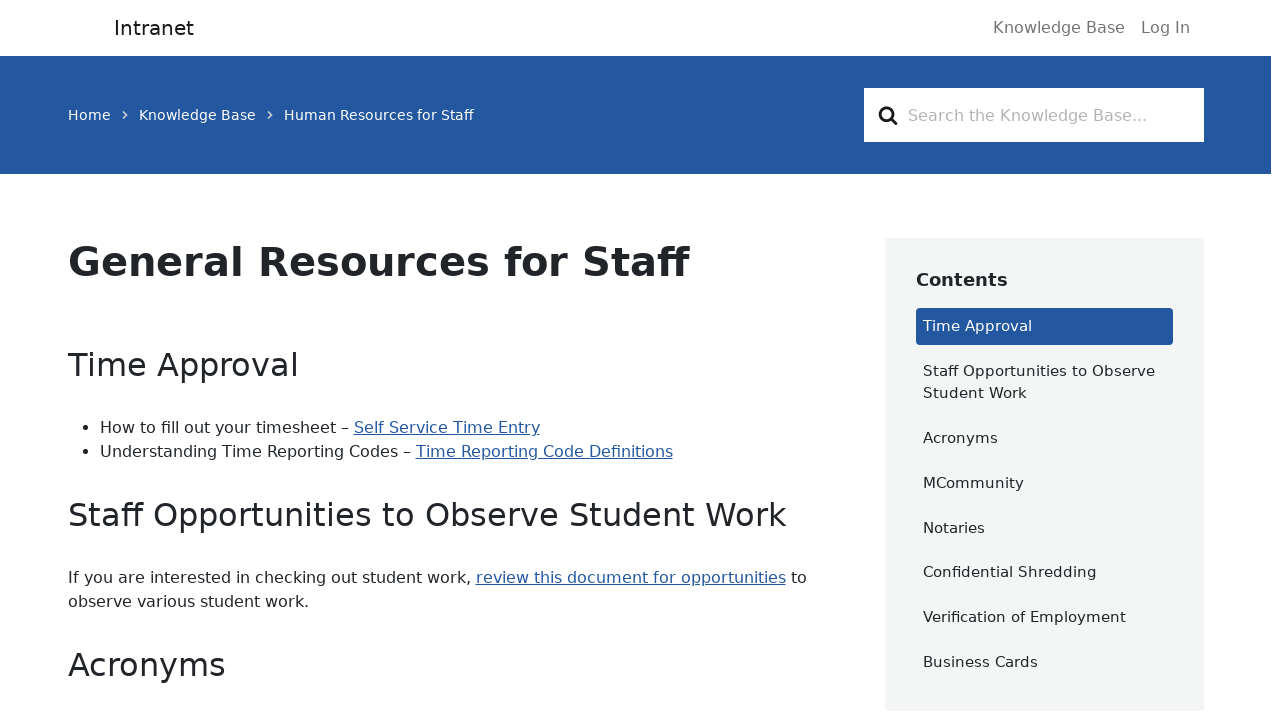

--- FILE ---
content_type: text/html; charset=UTF-8
request_url: https://intranet.tcaup.umich.edu/knowledge-base/general-resources-for-staff/
body_size: 19128
content:

<!DOCTYPE html>
<html lang="en-US">
<head>
	<!-- Google Tag Manager -->
	<script>(function(w,d,s,l,i){w[l]=w[l]||[];w[l].push({'gtm.start':
	new Date().getTime(),event:'gtm.js'});var f=d.getElementsByTagName(s)[0],
	j=d.createElement(s),dl=l!='dataLayer'?'&l='+l:'';j.async=true;j.src=
	'https://www.googletagmanager.com/gtm.js?id='+i+dl;f.parentNode.insertBefore(j,f);
	})(window,document,'script','dataLayer','GTM-KSDCJ4D');</script>
	<!-- End Google Tag Manager -->
	<meta charset="UTF-8">
	<meta name="viewport" content="width=device-width, initial-scale=1, shrink-to-fit=no">
	<link rel="profile" href="http://gmpg.org/xfn/11">
	<title>General Resources for Staff &#8211; Taubman College Intranet</title>
<meta name='robots' content='max-image-preview:large' />
<link rel="alternate" type="application/rss+xml" title="Taubman College Intranet &raquo; Feed" href="https://intranet.tcaup.umich.edu/feed/" />
<link rel="alternate" type="application/rss+xml" title="Taubman College Intranet &raquo; Comments Feed" href="https://intranet.tcaup.umich.edu/comments/feed/" />
<link rel="alternate" title="oEmbed (JSON)" type="application/json+oembed" href="https://intranet.tcaup.umich.edu/wp-json/oembed/1.0/embed?url=https%3A%2F%2Fintranet.tcaup.umich.edu%2Fknowledge-base%2Fgeneral-resources-for-staff%2F" />
<link rel="alternate" title="oEmbed (XML)" type="text/xml+oembed" href="https://intranet.tcaup.umich.edu/wp-json/oembed/1.0/embed?url=https%3A%2F%2Fintranet.tcaup.umich.edu%2Fknowledge-base%2Fgeneral-resources-for-staff%2F&#038;format=xml" />
<style id='wp-img-auto-sizes-contain-inline-css' type='text/css'>
img:is([sizes=auto i],[sizes^="auto," i]){contain-intrinsic-size:3000px 1500px}
/*# sourceURL=wp-img-auto-sizes-contain-inline-css */
</style>
<link rel='stylesheet' id='hkb-style-css' href='https://intranet.tcaup.umich.edu/wp-content/plugins/ht-knowledge-base/css/hkb-style.css?ver=4.3.3' type='text/css' media='all' />
<style id='wp-emoji-styles-inline-css' type='text/css'>

	img.wp-smiley, img.emoji {
		display: inline !important;
		border: none !important;
		box-shadow: none !important;
		height: 1em !important;
		width: 1em !important;
		margin: 0 0.07em !important;
		vertical-align: -0.1em !important;
		background: none !important;
		padding: 0 !important;
	}
/*# sourceURL=wp-emoji-styles-inline-css */
</style>

<!-- Note: This combined block library stylesheet (wp-block-library) is used instead of loading separate core block styles because the should_load_separate_core_block_assets filter is returning false. Try loading the URL with ?should_load_separate_core_block_assets=true to restore being able to load block styles on demand and see if there are any issues remaining. -->
<link rel='stylesheet' id='wp-block-library-css' href='https://intranet.tcaup.umich.edu/wp-includes/css/dist/block-library/style.min.css?ver=6.9' type='text/css' media='all' />
<style id='classic-theme-styles-inline-css' type='text/css'>
/*! This file is auto-generated */
.wp-block-button__link{color:#fff;background-color:#32373c;border-radius:9999px;box-shadow:none;text-decoration:none;padding:calc(.667em + 2px) calc(1.333em + 2px);font-size:1.125em}.wp-block-file__button{background:#32373c;color:#fff;text-decoration:none}
/*# sourceURL=/wp-includes/css/classic-themes.min.css */
</style>
<style id='heroickb-category-breadcrumb-style-inline-css' type='text/css'>
.wp-block-heroickb-category-breadcrumb{margin:0;padding:0;margin-block-start:0 !important}.wp-block-heroickb-category-breadcrumb .heroickb-breadcrumb-wrap{overflow:hidden;box-sizing:border-box;width:100%}@media(max-width: 768px){.wp-block-heroickb-category-breadcrumb .heroickb-breadcrumb-wrap:hover,.wp-block-heroickb-category-breadcrumb .heroickb-breadcrumb-wrap:focus-within{overflow-x:auto}}.wp-block-heroickb-category-breadcrumb .heroickb-breadcrumb-wrap nav:not(:last-child){margin-bottom:.5rem}.wp-block-heroickb-category-breadcrumb .heroickb-breadcrumb-wrap .heroickb-breadcrumb{display:flex;flex-wrap:nowrap;list-style:none;margin:0;padding:0;color:inherit;min-width:-moz-max-content;min-width:max-content;white-space:nowrap}.wp-block-heroickb-category-breadcrumb .heroickb-breadcrumb-wrap .heroickb-breadcrumb li{padding:0;margin:0;display:inline-flex;align-items:center;font-size:inherit;line-height:1.2;border:none;background:none;box-shadow:none;white-space:nowrap}.wp-block-heroickb-category-breadcrumb .heroickb-breadcrumb-wrap .heroickb-breadcrumb li a{margin-right:.4rem;text-decoration:none;color:inherit;display:inline-block;border:none;background:none;box-shadow:none;padding:0;white-space:nowrap}.wp-block-heroickb-category-breadcrumb .heroickb-breadcrumb-wrap .heroickb-breadcrumb li a:hover{text-decoration:underline;border:none;background:none;box-shadow:none}.wp-block-heroickb-category-breadcrumb .heroickb-breadcrumb-wrap .heroickb-breadcrumb li a:focus{outline:1px dotted currentColor;outline-offset:2px}.wp-block-heroickb-category-breadcrumb .heroickb-breadcrumb-wrap .heroickb-breadcrumb li span{color:inherit;font-size:inherit;line-height:1.2;white-space:nowrap}.wp-block-heroickb-category-breadcrumb .heroickb-breadcrumb-wrap .heroickb-breadcrumb li:not(:last-child)::after{content:"›";margin:0 .4rem 0 0;color:inherit;font-size:inherit;border:none;background:none;box-shadow:none}.wp-block-heroickb-category-breadcrumb .heroickb-breadcrumb-wrap .heroickb-breadcrumb li:last-child span[aria-current=page]{color:inherit;font-weight:inherit}body .wp-block-heroickb-category-breadcrumb .heroickb-breadcrumb-wrap .heroickb-breadcrumb li{border:none;background:none;box-shadow:none}body .wp-block-heroickb-category-breadcrumb .heroickb-breadcrumb-wrap .heroickb-breadcrumb li a{border:none;background:none;box-shadow:none;padding:0;margin-right:.4rem}body .wp-block-heroickb-category-breadcrumb .heroickb-breadcrumb-wrap .heroickb-breadcrumb li a:hover{border:none;background:none;box-shadow:none}body .wp-block-heroickb-category-breadcrumb .heroickb-breadcrumb-wrap .heroickb-breadcrumb li::after{border:none;background:none;box-shadow:none}.wp-block-heroickb-category-breadcrumb.has-link-color .heroickb-breadcrumb-wrap .heroickb-breadcrumb li a{color:var(--wp--style--color--link, currentColor)}.wp-block-heroickb-category-breadcrumb.has-link-color .heroickb-breadcrumb-wrap .heroickb-breadcrumb li a:hover{color:var(--wp--style--color--link, currentColor);opacity:.8}.wp-block-heroickb-category-breadcrumb.has-link-color .heroickb-breadcrumb-wrap .heroickb-breadcrumb li:not(:last-child)::after{color:var(--wp--style--color--link, currentColor)}.wp-block-heroickb-category-breadcrumb.has-link-color .heroickb-breadcrumb-wrap .heroickb-breadcrumb li:last-child span[aria-current=page]{color:var(--wp--style--color--link, currentColor)}.wp-block-heroickb-category-breadcrumb .heroickb-breadcrumb-wrap .heroickb-breadcrumb li a:hover{color:var(--wp--custom--link--hover-color, var(--wp--style--color--link, currentColor))}

/*# sourceURL=https://intranet.tcaup.umich.edu/wp-content/plugins/ht-knowledge-base/blocks/v2/build/ht-kb-category-blocks-breadcrumb/style-index.css */
</style>
<style id='heroickb-category-card-style-inline-css' type='text/css'>
.wp-block-heroickb-category-card:where(.has-background){background:none}.wp-block-heroickb-category-card:where(.has-border-color){border:none}.wp-block-heroickb-category-card a{text-decoration:none;border:none}.wp-block-heroickb-category-card a:hover{border:none;text-decoration:none}.wp-block-heroickb-category-card a:focus{outline:none;text-decoration:none}.wp-block-heroickb-category-card a:visited{text-decoration:none}.wp-block-heroickb-category-card a:active{text-decoration:none}.wp-block-heroickb-category-card .heroickb-categories-list{display:grid;margin:0;padding:0}@media(max-width: 782px){.wp-block-heroickb-category-card .heroickb-categories-list{display:flex;flex-direction:column}}.wp-block-heroickb-category-card .heroickb-categories-list__item{text-decoration:none;border:none}.wp-block-heroickb-category-card .heroickb-categories-list__item:hover{border:none;text-decoration:none}.wp-block-heroickb-category-card .heroickb-categories-list__item:focus{outline:none;text-decoration:none}.wp-block-heroickb-category-card .heroickb-categories-list__item:visited{text-decoration:none}.wp-block-heroickb-category-card .heroickb-categories-list__item:active{text-decoration:none}.wp-block-heroickb-category-card .heroickb-categories-list__item{color:inherit;margin:0;outline:none;transition:all ease-in-out .15s}.wp-block-heroickb-category-card .heroickb-categories-list__item-icon{width:100%;margin-bottom:1rem;display:flex;flex-direction:column;justify-content:var(--icon-position, flex-start);min-height:60px}.wp-block-heroickb-category-card .heroickb-categories-list__item-icon:empty{display:none}.wp-block-heroickb-category-card .heroickb-categories-list__item-icon svg{min-width:48px;max-height:50px;display:inline-block;vertical-align:middle;color:unset !important}.wp-block-heroickb-category-card .heroickb-categories-list__item-icon svg .heroickbiconsvg-stroke{fill:none;stroke-width:6px}.wp-block-heroickb-category-card .heroickb-categories-list__item-icon img{width:48px;height:48px;max-width:48px;max-height:48px;-o-object-fit:contain;object-fit:contain;display:inline-block;vertical-align:middle}.wp-block-heroickb-category-card .heroickb-categories-list__item-post-excerpt{display:flex}.wp-block-heroickb-category-card .heroickb-categories-list__item-post-excerpt>div{width:100%}.wp-block-heroickb-category-card .heroickb-categories-list__item-post-excerpt--after-title{flex-direction:column}.wp-block-heroickb-category-card .heroickb-categories-list__item-post-excerpt--after-title .heroickb-categories-list__item-post-excerpt-count{margin-bottom:1rem;font-size:.8em;color:#999}.wp-block-heroickb-category-card .heroickb-categories-list__item-post-excerpt--below-description{flex-direction:column-reverse}.wp-block-heroickb-category-card .heroickb-categories-list__item-post-excerpt--below-description .heroickb-categories-list__item-post-excerpt-entry{margin-bottom:1rem}.wp-block-heroickb-category-card .heroickb-categories-list__item-post-excerpt--below-description .heroickb-categories-list__item-post-excerpt-count{margin-bottom:1rem;font-size:.8em;color:#999}.wp-block-heroickb-category-card .heroickb-categories-list__item h4{font-weight:bold;font-family:inherit;margin:0 0 .5rem;padding:0;color:inherit}.wp-block-heroickb-category-card .heroickb-categories-list__item h4.heroickb-categories-list__is-category-page{font-size:1.75rem}.wp-block-heroickb-category-card .heroickb-categories-list__item h4 span{font-size:.8em;color:#999;font-weight:normal;margin-left:6px}.wp-block-heroickb-category-card .heroickb-categories-list__item:hover{transition:background-color ease-in-out .15s;text-decoration:none}.wp-block-heroickb-category-card .heroickb-categories-list--column-1{grid-template-columns:repeat(1, 1fr)}.wp-block-heroickb-category-card .heroickb-categories-list--column-2{grid-template-columns:repeat(2, 1fr)}.wp-block-heroickb-category-card .heroickb-categories-list--column-3{grid-template-columns:repeat(3, 1fr)}.wp-block-heroickb-category-card .heroickb-categories-list--column-4{grid-template-columns:repeat(4, 1fr)}@media(max-width: 1023px)and (min-width: 783px){.wp-block-heroickb-category-card .heroickb-categories-list--column-3{grid-template-columns:repeat(2, 1fr)}.wp-block-heroickb-category-card .heroickb-categories-list--column-4{grid-template-columns:repeat(2, 1fr)}}.wp-block-heroickb-category-card .heroickb-categories-list--align-left{text-align:left}.wp-block-heroickb-category-card .heroickb-categories-list--align-center{text-align:center}.wp-block-heroickb-category-card .heroickb-categories-list--align-right{text-align:right}.wp-block-heroickb-category-card .heroickb-categories-list--type-left-icon.heroickb-categories-list--has-icons .heroickb-categories-list__item{display:flex;grid-template-columns:repeat(2, 1fr);grid-column-gap:1rem}.wp-block-heroickb-category-card .heroickb-categories-list--type-left-icon.heroickb-categories-list--has-icons .heroickb-categories-list__item-post{width:100%}.wp-block-heroickb-category-card .heroickb-categories-list--type-left-icon .heroickb-categories-list__item-icon{display:flex;flex-direction:column;justify-content:var(--icon-position, flex-start);max-width:40px;margin-bottom:0;min-height:60px}.wp-block-heroickb-category-card .heroickb-categories-list--type-left-icon .heroickb-categories-list__item-icon:empty{display:none}.wp-block-heroickb-category-card .heroickb-categories-list--type-left-icon .heroickb-categories-list__item-icon>div{width:100%}.wp-block-heroickb-category-card .heroickb-categories-list--type-top-icon.heroickb-categories-list--has-icons .heroickb-categories-list__item{display:flex;flex-direction:column}.wp-block-heroickb-category-card .heroickb-categories-list--type-top-icon .heroickb-categories-list__item-icon{display:flex;flex-direction:column;justify-content:var(--icon-position, flex-start);min-height:80px}.wp-block-heroickb-category-card .heroickb-categories-list--type-top-icon .heroickb-categories-list__item-icon:empty{display:none}.wp-block-heroickb-category-card .heroickb-categories-list--type-top-icon .heroickb-categories-list__item-icon>div{min-width:50px}.wp-block-heroickb-category-card .heroickb-categories-list--type-top-icon .heroickb-categories-list__item-icon{margin-right:10px}.wp-block-heroickb-category-card .heroickb-categories-list--simple .heroickb-categories-list__item{display:flex;flex-direction:column;padding-top:0;padding-left:0;padding-right:0}.wp-block-heroickb-category-card .heroickb-categories-list--subcategories .heroickb-categories-list__item:hover{background:rgba(0,0,0,.03)}.wp-block-heroickb-category-card .heroickb-categories-list--subcategories .heroickb-categories-list__item h4{font-size:1.15rem;font-weight:600}.wp-block-heroickb-category-card .heroickb-categories-list__item--current-category{cursor:default}.wp-block-heroickb-category-card .heroickb-categories-list__item--current-category:hover{background:rgba(0,0,0,0) !important}body .wp-block-heroickb-category-card .heroickb-categories-list__item{text-decoration:none}body .wp-block-heroickb-category-card .heroickb-categories-list__item:hover,body .wp-block-heroickb-category-card .heroickb-categories-list__item:focus,body .wp-block-heroickb-category-card .heroickb-categories-list__item:visited,body .wp-block-heroickb-category-card .heroickb-categories-list__item:active{text-decoration:none}body .wp-block-heroickb-category-card a{text-decoration:none}body .wp-block-heroickb-category-card a:hover,body .wp-block-heroickb-category-card a:focus,body .wp-block-heroickb-category-card a:visited,body .wp-block-heroickb-category-card a:active{text-decoration:none}.wp-block-heroickb-category-card .heroickb-categories-list:has(.heroickb-categories-list__item--has-articles){align-items:stretch}.wp-block-heroickb-category-card .heroickb-categories-list__item--has-articles{display:flex;flex-direction:column;height:100%;padding-bottom:1em;border-bottom:1px solid #e6e6e6}.wp-block-heroickb-category-card .heroickb-categories-list__item-header{text-decoration:none;border:none}.wp-block-heroickb-category-card .heroickb-categories-list__item-header:hover{border:none;text-decoration:none}.wp-block-heroickb-category-card .heroickb-categories-list__item-header:focus{outline:none;text-decoration:none}.wp-block-heroickb-category-card .heroickb-categories-list__item-header:visited{text-decoration:none}.wp-block-heroickb-category-card .heroickb-categories-list__item-header:active{text-decoration:none}.wp-block-heroickb-category-card .heroickb-categories-list__item-header{display:flex;flex-direction:row;align-items:flex-start;color:inherit;margin-bottom:1em}.wp-block-heroickb-category-card .heroickb-categories-list__item-header:hover{opacity:.9}.wp-block-heroickb-category-card .heroickb-categories-list__item-header .heroickb-categories-list__item-icon{display:flex;flex-direction:column;justify-content:flex-start;flex-shrink:0;width:48px;min-width:48px;margin-bottom:0;margin-right:1em}.wp-block-heroickb-category-card .heroickb-categories-list__item-header .heroickb-categories-list__item-icon svg{width:48px;height:48px}.wp-block-heroickb-category-card .heroickb-categories-list__item-header .heroickb-categories-list__item-icon img{width:48px;height:48px;-o-object-fit:contain;object-fit:contain}.wp-block-heroickb-category-card .heroickb-categories-list__item-header .heroickb-categories-list__item-post{flex:1;width:100%}.wp-block-heroickb-category-card .heroickb-categories-list__item-header .heroickb-categories-list__item-post h4{margin-bottom:.25rem}.wp-block-heroickb-category-card .heroickb-categories-list--type-top-icon .heroickb-categories-list__item-header{flex-direction:column}.wp-block-heroickb-category-card .heroickb-categories-list--type-top-icon .heroickb-categories-list__item-header .heroickb-categories-list__item-icon{width:100%;min-width:auto;margin-right:0;margin-bottom:1rem;min-height:60px}.wp-block-heroickb-category-card .heroickb-categories-list--type-top-icon.heroickb-categories-list--has-icons .heroickb-article-list-wrapper{padding-left:0}.wp-block-heroickb-category-card .heroickb-article-list-wrapper{display:flex;flex-direction:row;margin-top:auto}.wp-block-heroickb-category-card .heroickb-categories-list--has-icons .heroickb-article-list-wrapper{padding-left:calc(48px + 1em)}.wp-block-heroickb-category-card .heroickb-article-list{list-style:none;margin:0;padding:0;flex:1}.wp-block-heroickb-category-card .heroickb-article-list li{position:relative;display:block;margin:0 0 .25em;padding:0 0 0 24px;line-height:1.4}.wp-block-heroickb-category-card .heroickb-article-list li:last-child{margin-bottom:0}.wp-block-heroickb-category-card .heroickb-article-list li:before{display:inline-block;position:absolute;top:2px;left:0;content:url("data:image/svg+xml;charset=UTF-8, %3Csvg xmlns=%27http://www.w3.org/2000/svg%27 height=%2716%27 width=%2716%27 viewBox=%270 0 384 512%27 fill=%27%23666%27%3E%3Cpath d=%27M288 248v28c0 6.6-5.4 12-12 12H108c-6.6 0-12-5.4-12-12v-28c0-6.6 5.4-12 12-12h168c6.6 0 12 5.4 12 12zm-12 72H108c-6.6 0-12 5.4-12 12v28c0 6.6 5.4 12 12 12h168c6.6 0 12-5.4 12-12v-28c0-6.6-5.4-12-12-12zm108-188.1V464c0 26.5-21.5 48-48 48H48c-26.5 0-48-21.5-48-48V48C0 21.5 21.5 0 48 0h204.1C264.8 0 277 5.1 286 14.1L369.9 98c9 8.9 14.1 21.2 14.1 33.9zm-128-80V128h76.1L256 51.9zM336 464V176H232c-13.3 0-24-10.7-24-24V48H48v416h288z%27/%3E%3C/svg%3E");height:16px;width:16px}.wp-block-heroickb-category-card .heroickb-article-list li a{text-decoration:none;border:none}.wp-block-heroickb-category-card .heroickb-article-list li a:hover{border:none;text-decoration:none}.wp-block-heroickb-category-card .heroickb-article-list li a:focus{outline:none;text-decoration:none}.wp-block-heroickb-category-card .heroickb-article-list li a:visited{text-decoration:none}.wp-block-heroickb-category-card .heroickb-article-list li a:active{text-decoration:none}.wp-block-heroickb-category-card .heroickb-article-list li a{color:inherit;font-weight:normal;transition:color .15s ease-in-out,opacity .15s ease-in-out}.wp-block-heroickb-category-card .heroickb-article-list li a:hover{opacity:.7}.wp-block-heroickb-category-card .heroickb-category__view-all{text-decoration:none;border:none}.wp-block-heroickb-category-card .heroickb-category__view-all:hover{border:none;text-decoration:none}.wp-block-heroickb-category-card .heroickb-category__view-all:focus{outline:none;text-decoration:none}.wp-block-heroickb-category-card .heroickb-category__view-all:visited{text-decoration:none}.wp-block-heroickb-category-card .heroickb-category__view-all:active{text-decoration:none}.wp-block-heroickb-category-card .heroickb-category__view-all{display:block;position:relative;margin-top:1em;padding-left:24px;font-size:1em;color:inherit;font-weight:normal;transition:color .15s ease-in-out,opacity .15s ease-in-out}.wp-block-heroickb-category-card .heroickb-category__view-all:hover{opacity:.7}.wp-block-heroickb-category-card .heroickb-category__view-all:before{display:inline-block;position:absolute;top:0;left:0;content:url("data:image/svg+xml;charset=UTF-8, %3Csvg xmlns=%27http://www.w3.org/2000/svg%27 height=%2714%27 width=%2714%27 viewBox=%270 0 512 512%27 fill=%27%23666%27%3E%3Cpath d=%27M504 256a248 248 0 10-496 0 248 248 0 00496 0zm-448 0a200 200 0 11400 0 200 200 0 01-400 0zm72 20v-40c0-7 5-12 12-12h116v-67c0-11 13-16 21-8l99 99c4 4 4 12 0 17l-99 99c-8 7-21 2-21-9v-67H140c-7 0-12-5-12-12z%27/%3E%3C/svg%3E");height:14px;width:14px}

/*# sourceURL=https://intranet.tcaup.umich.edu/wp-content/plugins/ht-knowledge-base/blocks/v2/build/ht-kb-category-blocks-card/style-index.css */
</style>
<style id='heroickb-category-simple-style-inline-css' type='text/css'>
.wp-block-heroickb-category-simple .heroickb-categories-list{display:grid;margin:0;padding:0}@media(max-width: 781px){.wp-block-heroickb-category-simple .heroickb-categories-list{display:flex;flex-direction:column}}.wp-block-heroickb-category-simple .heroickb-categories-list__item{text-decoration:none;color:inherit;padding:.5rem 0rem;margin:unset;outline:none}.wp-block-heroickb-category-simple .heroickb-categories-list__item:hover{transition:background-color ease-in-out .15s}.wp-block-heroickb-category-simple .heroickb-categories-list__item:last-child{padding-bottom:unset}.wp-block-heroickb-category-simple .heroickb-categories-list--align-left{text-align:left}.wp-block-heroickb-category-simple .heroickb-categories-list--align-center{text-align:center}.wp-block-heroickb-category-simple .heroickb-categories-list--align-right{text-align:right}.wp-block-heroickb-category-simple .heroickb-categories-list--simple .heroickb-categories-list__item{display:flex;flex-direction:column;padding-top:unset;padding-left:unset;padding-right:unset}

/*# sourceURL=https://intranet.tcaup.umich.edu/wp-content/plugins/ht-knowledge-base/blocks/v2/build/ht-kb-category-blocks-simple/style-index.css */
</style>
<link rel='stylesheet' id='heroickb-search-style-css' href='https://intranet.tcaup.umich.edu/wp-content/plugins/ht-knowledge-base/blocks/v2/build/kb-search-block/style-index.css?ver=0.1.0' type='text/css' media='all' />
<style id='heroickb-article-showcase-style-inline-css' type='text/css'>
.wp-block-group .wp-block-column .wp-block-heroickb-article-showcase{padding:unset}.wp-block-heroickb-article-showcase{padding:1rem}.wp-block-heroickb-article-showcase .heroickb-article-widget{color:var(--wp--preset--color--text, inherit);--article-link-color: var(--wp--style--color--link, inherit);--article-hover-color: var(--wp--style--color--link, inherit)}.wp-block-heroickb-article-showcase .heroickb-article-widget__title{position:relative;font-size:1.2em;font-weight:600}.wp-block-heroickb-article-showcase .heroickb-article-widget__desc{font-size:.75em}.wp-block-heroickb-article-showcase .heroickb-article-widget .heroickb-article-widget-list{list-style:none;padding:0;margin:0}.wp-block-heroickb-article-showcase .heroickb-article-widget .heroickb-article-widget-list_item{margin-bottom:.5rem}.wp-block-heroickb-article-showcase .heroickb-article-widget .heroickb-article-widget-list .heroickb-article-link{display:flex;align-items:center;gap:.5rem;text-decoration:none !important;font-size:inherit;color:var(--article-link-color) !important}.wp-block-heroickb-article-showcase .heroickb-article-widget .heroickb-article-widget-list .heroickb-article-link>*{color:inherit !important}.wp-block-heroickb-article-showcase .heroickb-article-widget .heroickb-article-widget-list .heroickb-article-link:hover,.wp-block-heroickb-article-showcase .heroickb-article-widget .heroickb-article-widget-list .heroickb-article-link:focus{text-decoration:underline !important;color:var(--article-hover-color) !important}.wp-block-heroickb-article-showcase .heroickb-article-widget .heroickb-article-widget-list__entry-icon{display:inline-flex;align-items:center;line-height:1}.wp-block-heroickb-article-showcase .heroickb-article-widget .heroickb-article-widget-list__entry-icon svg,.wp-block-heroickb-article-showcase .heroickb-article-widget .heroickb-article-widget-list__entry-icon .heroickb-article-icon{display:inline-block;vertical-align:middle;height:1em !important;width:1em !important;min-height:1em !important;min-width:1em !important;fill:currentColor !important}.wp-block-heroickb-article-showcase .heroickb-article-widget .heroickb-article-widget-list__entry-title{color:inherit !important}.block-editor-block-list__block .wp-block-heroickb-article-showcase.is-selected .heroickb-article-link,.block-editor-block-list__block .wp-block-heroickb-article-showcase.has-child-selected .heroickb-article-link{color:var(--article-link-color) !important}.block-editor-block-list__block .wp-block-heroickb-article-showcase.is-selected .heroickb-article-link:hover,.block-editor-block-list__block .wp-block-heroickb-article-showcase.has-child-selected .heroickb-article-link:hover{color:var(--article-hover-color) !important}.has-link-color .heroickb-article-link{color:var(--wp--style--color--link, var(--article-link-color)) !important}.has-link-color .heroickb-article-link:hover{color:var(--article-hover-color, var(--wp--style--color--link)) !important}.heroickb-article-widget.has-custom-link-color .heroickb-article-link{color:var(--article-link-color) !important}.heroickb-article-widget.has-custom-link-color .heroickb-article-link svg,.heroickb-article-widget.has-custom-link-color .heroickb-article-link .heroickb-article-icon{fill:currentColor !important}.heroickb-article-widget.has-custom-link-color .heroickb-article-link:hover,.heroickb-article-widget.has-custom-link-color .heroickb-article-link:focus{color:var(--article-hover-color) !important}.heroickb-article-widget.has-hover-color .heroickb-article-link:hover,.heroickb-article-widget.has-hover-color .heroickb-article-link:focus{color:var(--article-hover-color) !important}.is-kb-article-showcase-selected .heroickb-article-link{color:var(--article-link-color) !important}.is-kb-article-showcase-selected .heroickb-article-link svg,.is-kb-article-showcase-selected .heroickb-article-link .heroickb-article-icon{fill:currentColor !important}.is-kb-article-showcase-selected .heroickb-article-link:hover{color:var(--article-hover-color) !important}.wp-block-heroickb-article-showcase[class*=has-][class*=-color] .heroickb-article-link{color:var(--wp--style--color--link, var(--article-link-color)) !important}.heroickb-article-link{color:var(--article-link-color, var(--wp--style--color--link, inherit)) !important}.heroickb-article-link>*{color:inherit !important}.heroickb-article-link svg,.heroickb-article-link .heroickb-article-icon{fill:currentColor !important}.heroickb-article-link:hover,.heroickb-article-link:focus{color:var(--article-hover-color, var(--article-link-color)) !important}

/*# sourceURL=https://intranet.tcaup.umich.edu/wp-content/plugins/ht-knowledge-base/blocks/v2/build/kb-articles-showcase/style-index.css */
</style>
<link rel='stylesheet' id='heroickb-feedback-style-css' href='https://intranet.tcaup.umich.edu/wp-content/plugins/ht-knowledge-base/blocks/v2/build/kb-feedback-block/style-index.css?ver=0.1.0' type='text/css' media='all' />
<style id='heroickb-attachment-style-inline-css' type='text/css'>
.wp-block-heroickb-attachment .heroickb-article-attachments{padding:1rem}.wp-block-heroickb-attachment .heroickb-article-attachments__title{font-size:1.2em;margin:0 0 .75em;padding-bottom:.5em}.wp-block-heroickb-attachment .heroickb-article-attachments__desc{font-size:12px;margin:0 0 .6em;padding:0}.wp-block-heroickb-attachment .heroickb-article-attachments__list{list-style:none;margin:0;padding:0}.wp-block-heroickb-attachment .heroickb-article-attachments__item{list-style:none;list-style-type:none !important;margin-bottom:.5em}.wp-block-heroickb-attachment .heroickb-article-attachments__item a{text-decoration:none;border:none;color:inherit;display:inline-flex;align-items:center}.wp-block-heroickb-attachment .heroickb-article-attachments__item a:hover{border:none;text-decoration:underline}.wp-block-heroickb-attachment .heroickb-article-attachments__item a:focus{outline:2px solid rgba(0,0,0,.1);outline-offset:2px}.wp-block-heroickb-attachment .heroickb-article-attachments__item a[href$=".pdf"],.wp-block-heroickb-attachment .heroickb-article-attachments__item a[href$=".doc"],.wp-block-heroickb-attachment .heroickb-article-attachments__item a[href$=".docx"],.wp-block-heroickb-attachment .heroickb-article-attachments__item a[href$=".ppt"],.wp-block-heroickb-attachment .heroickb-article-attachments__item a[href$=".pptx"],.wp-block-heroickb-attachment .heroickb-article-attachments__item a[href$=".pps"],.wp-block-heroickb-attachment .heroickb-article-attachments__item a[href$=".ppsx"],.wp-block-heroickb-attachment .heroickb-article-attachments__item a[href$=".mp4"],.wp-block-heroickb-attachment .heroickb-article-attachments__item a[href$=".m4v"],.wp-block-heroickb-attachment .heroickb-article-attachments__item a[href$=".mov"],.wp-block-heroickb-attachment .heroickb-article-attachments__item a[href$=".wmv"],.wp-block-heroickb-attachment .heroickb-article-attachments__item a[href$=".avi"],.wp-block-heroickb-attachment .heroickb-article-attachments__item a[href$=".mpg"],.wp-block-heroickb-attachment .heroickb-article-attachments__item a[href$=".ogv"],.wp-block-heroickb-attachment .heroickb-article-attachments__item a[href$=".3gp"],.wp-block-heroickb-attachment .heroickb-article-attachments__item a[href$=".3g2"],.wp-block-heroickb-attachment .heroickb-article-attachments__item a[href$=".mp3"],.wp-block-heroickb-attachment .heroickb-article-attachments__item a[href$=".m4a"],.wp-block-heroickb-attachment .heroickb-article-attachments__item a[href$=".ogg"],.wp-block-heroickb-attachment .heroickb-article-attachments__item a[href$=".wav"],.wp-block-heroickb-attachment .heroickb-article-attachments__item a[href$=".jpg"],.wp-block-heroickb-attachment .heroickb-article-attachments__item a[href$=".jpeg"],.wp-block-heroickb-attachment .heroickb-article-attachments__item a[href$=".png"],.wp-block-heroickb-attachment .heroickb-article-attachments__item a[href$=".gif"],.wp-block-heroickb-attachment .heroickb-article-attachments__item a[href$=".js"],.wp-block-heroickb-attachment .heroickb-article-attachments__item a[href$=".css"],.wp-block-heroickb-attachment .heroickb-article-attachments__item a[href$=".html"],.wp-block-heroickb-attachment .heroickb-article-attachments__item a[href$=".php"],.wp-block-heroickb-attachment .heroickb-article-attachments__item a[href$=".zip"],.wp-block-heroickb-attachment .heroickb-article-attachments__item a[href$=".rar"]{position:relative;padding-left:20px}.wp-block-heroickb-attachment .heroickb-article-attachments__item a[href$=".pdf"]::before,.wp-block-heroickb-attachment .heroickb-article-attachments__item a[href$=".doc"]::before,.wp-block-heroickb-attachment .heroickb-article-attachments__item a[href$=".docx"]::before,.wp-block-heroickb-attachment .heroickb-article-attachments__item a[href$=".ppt"]::before,.wp-block-heroickb-attachment .heroickb-article-attachments__item a[href$=".pptx"]::before,.wp-block-heroickb-attachment .heroickb-article-attachments__item a[href$=".pps"]::before,.wp-block-heroickb-attachment .heroickb-article-attachments__item a[href$=".ppsx"]::before,.wp-block-heroickb-attachment .heroickb-article-attachments__item a[href$=".mp4"]::before,.wp-block-heroickb-attachment .heroickb-article-attachments__item a[href$=".m4v"]::before,.wp-block-heroickb-attachment .heroickb-article-attachments__item a[href$=".mov"]::before,.wp-block-heroickb-attachment .heroickb-article-attachments__item a[href$=".wmv"]::before,.wp-block-heroickb-attachment .heroickb-article-attachments__item a[href$=".avi"]::before,.wp-block-heroickb-attachment .heroickb-article-attachments__item a[href$=".mpg"]::before,.wp-block-heroickb-attachment .heroickb-article-attachments__item a[href$=".ogv"]::before,.wp-block-heroickb-attachment .heroickb-article-attachments__item a[href$=".3gp"]::before,.wp-block-heroickb-attachment .heroickb-article-attachments__item a[href$=".3g2"]::before,.wp-block-heroickb-attachment .heroickb-article-attachments__item a[href$=".mp3"]::before,.wp-block-heroickb-attachment .heroickb-article-attachments__item a[href$=".m4a"]::before,.wp-block-heroickb-attachment .heroickb-article-attachments__item a[href$=".ogg"]::before,.wp-block-heroickb-attachment .heroickb-article-attachments__item a[href$=".wav"]::before,.wp-block-heroickb-attachment .heroickb-article-attachments__item a[href$=".jpg"]::before,.wp-block-heroickb-attachment .heroickb-article-attachments__item a[href$=".jpeg"]::before,.wp-block-heroickb-attachment .heroickb-article-attachments__item a[href$=".png"]::before,.wp-block-heroickb-attachment .heroickb-article-attachments__item a[href$=".gif"]::before,.wp-block-heroickb-attachment .heroickb-article-attachments__item a[href$=".js"]::before,.wp-block-heroickb-attachment .heroickb-article-attachments__item a[href$=".css"]::before,.wp-block-heroickb-attachment .heroickb-article-attachments__item a[href$=".html"]::before,.wp-block-heroickb-attachment .heroickb-article-attachments__item a[href$=".php"]::before,.wp-block-heroickb-attachment .heroickb-article-attachments__item a[href$=".zip"]::before,.wp-block-heroickb-attachment .heroickb-article-attachments__item a[href$=".rar"]::before{display:block;height:16px;width:16px;position:absolute;top:0;bottom:0;left:0}.wp-block-heroickb-attachment .heroickb-article-attachments__item a[href$=".pdf"]::before{content:url("data:image/svg+xml;charset=UTF-8, %3Csvg xmlns=%27http://www.w3.org/2000/svg%27 height=%2716%27 width=%2716%27 viewBox=%270 0 384 512%27 fill=%27%23666%27%3E%3Cpath d=%27M370 98l-84-84c-9-9-21-14-34-14H48C22 0 0 22 0 48v416c0 27 22 48 48 48h288c27 0 48-21 48-48V132c0-13-5-25-14-34zm-38 30h-76V52l76 76zM48 464V48h160v104c0 13 11 24 24 24h104v288H48zm250-144c-12-12-47-8-64-6a87 87 0 01-37-46c4-17 10-41 5-56-4-27-37-24-42-6-5 16-1 38 7 67-10 24-25 56-36 74-20 10-47 26-51 46-3 16 26 56 77-31 22-7 46-16 68-20 19 10 41 17 56 17 25 0 28-28 17-39zm-198 78c5-14 25-29 30-35-18 30-30 36-30 35zm82-190c7 0 6 32 1 40-4-14-4-40-1-40zm-25 136c10-17 18-37 25-55 8 16 19 28 30 36-21 4-39 13-55 19zm132-5s-5 6-37-8c35-2 40 6 37 8z%27/%3E%3C/svg%3E")}.wp-block-heroickb-attachment .heroickb-article-attachments__item a[href$=".doc"]::before,.wp-block-heroickb-attachment .heroickb-article-attachments__item a[href$=".docx"]::before{content:url("data:image/svg+xml;charset=UTF-8, %3Csvg xmlns=%27http://www.w3.org/2000/svg%27 height=%2716%27 width=%2716%27 viewBox=%270 0 384 512%27 fill=%27%23666%27%3E%3Cpath d=%27M370 98l-84-84c-9-9-21-14-34-14H48C22 0 0 22 0 48v416c0 27 22 48 48 48h288c27 0 48-21 48-48V132c0-13-5-25-14-34zm-38 30h-76V52l76 76zM48 464V48h160v104c0 13 11 24 24 24h104v288H48zm220-208c-6 0-10 4-12 10l-21 103v-4l-24-100c-1-5-6-9-12-9h-13c-5 0-10 4-12 9-24 99-24 96-24 104l-1-4-19-99c-1-6-6-10-12-10h-17c-7 0-13 7-11 15l33 136c1 5 6 9 12 9h25c5 0 10-4 11-9l18-72 3-17 3 17 18 72c1 5 6 9 12 9h24c6 0 11-4 12-9l35-136c1-8-4-15-12-15h-16z%27/%3E%3C/svg%3E")}.wp-block-heroickb-attachment .heroickb-article-attachments__item a[href$=".ppt"]::before,.wp-block-heroickb-attachment .heroickb-article-attachments__item a[href$=".pptx"]::before,.wp-block-heroickb-attachment .heroickb-article-attachments__item a[href$=".pps"]::before,.wp-block-heroickb-attachment .heroickb-article-attachments__item a[href$=".ppsx"]::before{content:url("data:image/svg+xml;charset=UTF-8, %3Csvg xmlns=%27http://www.w3.org/2000/svg%27 height=%2716%27 width=%2716%27 viewBox=%270 0 384 512%27 fill=%27%23666%27%3E%3Cpath d=%27M370 98l-84-84c-9-9-21-14-34-14H48C22 0 0 22 0 48v416c0 27 22 48 48 48h288c27 0 48-21 48-48V132c0-13-5-25-14-34zm-38 30h-76V52l76 76zM48 464V48h160v104c0 13 11 24 24 24h104v288H48zm72-60V236c0-7 5-12 12-12h69c37 0 63 27 63 66 0 75-69 67-95 67v47c0 7-6 12-12 12h-25c-7 0-12-5-12-12zm49-87h23c7 0 13-3 18-8 8-9 8-28 0-37-4-5-10-7-18-7h-24v52z%27/%3E%3C/svg%3E")}.wp-block-heroickb-attachment .heroickb-article-attachments__item a[href$=".mp4"]::before,.wp-block-heroickb-attachment .heroickb-article-attachments__item a[href$=".m4v"]::before,.wp-block-heroickb-attachment .heroickb-article-attachments__item a[href$=".mov"]::before,.wp-block-heroickb-attachment .heroickb-article-attachments__item a[href$=".wmv"]::before,.wp-block-heroickb-attachment .heroickb-article-attachments__item a[href$=".avi"]::before,.wp-block-heroickb-attachment .heroickb-article-attachments__item a[href$=".mpg"]::before,.wp-block-heroickb-attachment .heroickb-article-attachments__item a[href$=".ogv"]::before,.wp-block-heroickb-attachment .heroickb-article-attachments__item a[href$=".3gp"]::before,.wp-block-heroickb-attachment .heroickb-article-attachments__item a[href$=".3g2"]::before{content:url("data:image/svg+xml;charset=UTF-8, %3Csvg xmlns=%27http://www.w3.org/2000/svg%27 height=%2716%27 width=%2716%27 viewBox=%270 0 384 512%27 fill=%27%23666%27%3E%3Cpath d=%27M370 98l-84-84a48 48 0 00-34-14H48C21 0 0 21 0 48v416c0 27 21 48 48 48h288c27 0 48-21 48-48V132a48 48 0 00-14-34zm-38 30h-76V52l76 76zM48 464V48h160v104c0 13 11 24 24 24h104v288H48zm229-211l-53 52v-37c0-11-9-20-20-20H100c-11 0-20 9-20 20v104c0 11 9 20 20 20h104c11 0 20-9 20-20v-37l53 52c10 10 27 3 27-11V264c0-14-17-21-27-11z%27/%3E%3C/svg%3E")}.wp-block-heroickb-attachment .heroickb-article-attachments__item a[href$=".mp3"]::before,.wp-block-heroickb-attachment .heroickb-article-attachments__item a[href$=".m4a"]::before,.wp-block-heroickb-attachment .heroickb-article-attachments__item a[href$=".ogg"]::before,.wp-block-heroickb-attachment .heroickb-article-attachments__item a[href$=".wav"]::before{content:url("data:image/svg+xml;charset=UTF-8, %3Csvg xmlns=%27http://www.w3.org/2000/svg%27 height=%2716%27 width=%2716%27 viewBox=%270 0 384 512%27 fill=%27%23666%27%3E%3Cpath d=%27M370 98l-84-84a48 48 0 00-34-14H48C21 0 0 21 0 48v416c0 27 21 48 48 48h288c27 0 48-21 48-48V132a48 48 0 00-14-34zm-38 30h-76V52l76 76zM48 464V48h160v104c0 13 11 24 24 24h104v288H48zm144-76c0 11-13 16-20 8l-36-36h-28c-7 0-12-5-12-12v-56c0-6 5-12 12-12h28l36-36c7-8 20-3 20 8v136zm41-47c9-9 9-24 0-34-22-22 12-56 35-33 27 28 27 72 0 100-22 23-57-10-35-33z%27/%3E%3C/svg%3E")}.wp-block-heroickb-attachment .heroickb-article-attachments__item a[href$=".jpg"]::before,.wp-block-heroickb-attachment .heroickb-article-attachments__item a[href$=".jpeg"]::before,.wp-block-heroickb-attachment .heroickb-article-attachments__item a[href$=".png"]::before,.wp-block-heroickb-attachment .heroickb-article-attachments__item a[href$=".gif"]::before{content:url("data:image/svg+xml;charset=UTF-8, %3Csvg xmlns=%27http://www.w3.org/2000/svg%27 height=%2716%27 width=%2716%27 viewBox=%270 0 384 512%27 fill=%27%23666%27%3E%3Cpath d=%27M370 98l-84-84c-9-9-21-14-34-14H48C22 0 0 22 0 48v416c0 27 22 48 48 48h288c27 0 48-21 48-48V132c0-13-5-25-14-34zm-38 30h-76V52l76 76zM48 464V48h160v104c0 13 11 24 24 24h104v288H48zm32-48h224V288l-23-23c-5-5-13-5-17 0l-88 87-39-39c-5-5-13-5-17 0l-40 39v64zm48-240a48 48 0 100 96 48 48 0 000-96z%27/%3E%3C/svg%3E")}.wp-block-heroickb-attachment .heroickb-article-attachments__item a[href$=".js"]::before,.wp-block-heroickb-attachment .heroickb-article-attachments__item a[href$=".css"]::before,.wp-block-heroickb-attachment .heroickb-article-attachments__item a[href$=".html"]::before,.wp-block-heroickb-attachment .heroickb-article-attachments__item a[href$=".php"]::before{content:url("data:image/svg+xml;charset=UTF-8, %3Csvg xmlns=%27http://www.w3.org/2000/svg%27 height=%2716%27 width=%2716%27 viewBox=%270 0 384 512%27 fill=%27%23666%27%3E%3Cpath d=%27M150 349l-33-29 33-29c3-3 4-9 1-12h-1l-17-19c-3-4-9-4-12 0l-58 54c-4 3-4 9 0 12l58 55 6 2 6-3 17-18c4-4 3-10 0-13zM370 98l-84-84c-9-9-21-14-34-14H48C22 0 0 22 0 48v416c0 27 22 48 48 48h288c27 0 48-21 48-48V132c0-13-5-25-14-34zM256 52l76 76h-76zm80 412H48V48h160v104c0 13 11 24 24 24h104zM210 214c-5-1-10 1-11 6l-55 188c-1 5 1 10 6 11l24 7c5 2 10-1 11-6l55-188c1-5-1-10-6-11zm24 77l33 29-33 29c-3 3-4 9-1 12h1l17 19c3 4 9 4 12 0l58-54c4-3 4-9 0-12l-58-55c-3-3-9-3-12 1l-17 18c-4 4-3 10 0 13z%27/%3E%3C/svg%3E")}.wp-block-heroickb-attachment .heroickb-article-attachments__item a[href$=".zip"]::before,.wp-block-heroickb-attachment .heroickb-article-attachments__item a[href$=".rar"]::before{content:url("data:image/svg+xml;charset=UTF-8, %3Csvg xmlns=%27http://www.w3.org/2000/svg%27 height=%2716%27 width=%2716%27 viewBox=%270 0 384 512%27 fill=%27%23666%27%3E%3Cpath d=%27M128 160v32h32v-32zm64-96h-32v32h32zm-64 32v32h32V96zm64 32h-32v32h32zm178-30l-84-84c-9-9-21-14-34-14H48C22 0 0 22 0 48v416c0 27 22 48 48 48h288c27 0 48-21 48-48V132c0-13-5-25-14-34zM256 52l76 76h-76zm80 412H48V48h80v16h32V48h48v104c0 13 11 24 24 24h104zM194 266c-1-6-6-10-12-10h-22v-32h-32v32l-19 97a52 52 0 10103 0zm-34 124c-18 0-32-12-32-27s14-27 32-27 33 12 33 27-15 27-33 27zm32-198h-32v32h32z%27/%3E%3C/svg%3E")}

/*# sourceURL=https://intranet.tcaup.umich.edu/wp-content/plugins/ht-knowledge-base/blocks/v2/build/kb-attachment-block/style-index.css */
</style>
<style id='heroickb-sticky-block-style-inline-css' type='text/css'>
.heroickb-sticky{position:sticky;max-height:100vh;overflow-y:visible;top:15px;z-index:10}body.admin-bar .heroickb-sticky{top:calc(var(--hkb-adminbar-height, 32px) + 15px)}.heroickb-sticky:not(.heroickb-sticky){position:relative}.wp-block-heroickb-sticky-block.heroickb-sticky{position:sticky;top:15px;z-index:10}body.admin-bar .wp-block-heroickb-sticky-block.heroickb-sticky{top:calc(var(--hkb-adminbar-height, 32px) + 15px)}

/*# sourceURL=https://intranet.tcaup.umich.edu/wp-content/plugins/ht-knowledge-base/blocks/v2/build/kb-sticky-container/style-index.css */
</style>
<style id='heroickb-dependency-handler-style-inline-css' type='text/css'>
.wp-block-heroickb-dependency-handler.htkb-dependency-notice{animation:htkbFadeIn .3s ease-in}.htkb-dependency-notice{padding:1rem;margin:1rem 0;font-size:14px;animation:htkbFadeIn .3s ease-in}.htkb-dependency-notice__header{margin-bottom:1rem}.htkb-dependency-notice__title{margin:0;font-size:1.2rem;color:#4b4f58;font-style:normal;font-weight:600}.htkb-dependency-notice__message{margin-bottom:1rem;font-size:14px}.htkb-dependency-notice__message strong{font-weight:600}.htkb-dependency-notice__actions{margin-top:1rem}.htkb-dependency-notice__actions .button{transition:all .2s ease;font-size:14px;text-decoration:none;display:inline-block}.htkb-dependency-notice__actions .button:hover{transform:translateY(-1px);box-shadow:0 2px 4px rgba(0,0,0,.1)}@keyframes htkbFadeIn{from{opacity:0;transform:translateY(-10px)}to{opacity:1;transform:translateY(0)}}.htkb-plugin-required-notice{border-radius:4px;font-style:italic;opacity:.8}@media(max-width: 600px){.htkb-dependency-notice{padding:1rem}.htkb-dependency-notice__actions .button{display:block;width:100%;margin:.5rem 0;text-align:center}}

/*# sourceURL=https://intranet.tcaup.umich.edu/wp-content/plugins/ht-knowledge-base/blocks/v2/build/kb-dependency-handler/style-index.css */
</style>
<link rel='stylesheet' id='wp-components-css' href='https://intranet.tcaup.umich.edu/wp-includes/css/dist/components/style.min.css?ver=6.9' type='text/css' media='all' />
<link rel='stylesheet' id='wp-preferences-css' href='https://intranet.tcaup.umich.edu/wp-includes/css/dist/preferences/style.min.css?ver=6.9' type='text/css' media='all' />
<link rel='stylesheet' id='wp-block-editor-css' href='https://intranet.tcaup.umich.edu/wp-includes/css/dist/block-editor/style.min.css?ver=6.9' type='text/css' media='all' />
<link rel='stylesheet' id='wp-reusable-blocks-css' href='https://intranet.tcaup.umich.edu/wp-includes/css/dist/reusable-blocks/style.min.css?ver=6.9' type='text/css' media='all' />
<link rel='stylesheet' id='wp-patterns-css' href='https://intranet.tcaup.umich.edu/wp-includes/css/dist/patterns/style.min.css?ver=6.9' type='text/css' media='all' />
<link rel='stylesheet' id='wp-editor-css' href='https://intranet.tcaup.umich.edu/wp-includes/css/dist/editor/style.min.css?ver=6.9' type='text/css' media='all' />
<link rel='stylesheet' id='ht-formatting-blocks-modules-styles-css' href='https://intranet.tcaup.umich.edu/wp-content/plugins/ht-knowledge-base/formatting-blocks/dist/css/ht-formatting-blocks-modules-styles.css?ver=4.3.3' type='text/css' media='all' />
<style id='global-styles-inline-css' type='text/css'>
:root{--wp--preset--aspect-ratio--square: 1;--wp--preset--aspect-ratio--4-3: 4/3;--wp--preset--aspect-ratio--3-4: 3/4;--wp--preset--aspect-ratio--3-2: 3/2;--wp--preset--aspect-ratio--2-3: 2/3;--wp--preset--aspect-ratio--16-9: 16/9;--wp--preset--aspect-ratio--9-16: 9/16;--wp--preset--color--black: #000000;--wp--preset--color--cyan-bluish-gray: #abb8c3;--wp--preset--color--white: #ffffff;--wp--preset--color--pale-pink: #f78da7;--wp--preset--color--vivid-red: #cf2e2e;--wp--preset--color--luminous-vivid-orange: #ff6900;--wp--preset--color--luminous-vivid-amber: #fcb900;--wp--preset--color--light-green-cyan: #7bdcb5;--wp--preset--color--vivid-green-cyan: #00d084;--wp--preset--color--pale-cyan-blue: #8ed1fc;--wp--preset--color--vivid-cyan-blue: #0693e3;--wp--preset--color--vivid-purple: #9b51e0;--wp--preset--gradient--vivid-cyan-blue-to-vivid-purple: linear-gradient(135deg,rgb(6,147,227) 0%,rgb(155,81,224) 100%);--wp--preset--gradient--light-green-cyan-to-vivid-green-cyan: linear-gradient(135deg,rgb(122,220,180) 0%,rgb(0,208,130) 100%);--wp--preset--gradient--luminous-vivid-amber-to-luminous-vivid-orange: linear-gradient(135deg,rgb(252,185,0) 0%,rgb(255,105,0) 100%);--wp--preset--gradient--luminous-vivid-orange-to-vivid-red: linear-gradient(135deg,rgb(255,105,0) 0%,rgb(207,46,46) 100%);--wp--preset--gradient--very-light-gray-to-cyan-bluish-gray: linear-gradient(135deg,rgb(238,238,238) 0%,rgb(169,184,195) 100%);--wp--preset--gradient--cool-to-warm-spectrum: linear-gradient(135deg,rgb(74,234,220) 0%,rgb(151,120,209) 20%,rgb(207,42,186) 40%,rgb(238,44,130) 60%,rgb(251,105,98) 80%,rgb(254,248,76) 100%);--wp--preset--gradient--blush-light-purple: linear-gradient(135deg,rgb(255,206,236) 0%,rgb(152,150,240) 100%);--wp--preset--gradient--blush-bordeaux: linear-gradient(135deg,rgb(254,205,165) 0%,rgb(254,45,45) 50%,rgb(107,0,62) 100%);--wp--preset--gradient--luminous-dusk: linear-gradient(135deg,rgb(255,203,112) 0%,rgb(199,81,192) 50%,rgb(65,88,208) 100%);--wp--preset--gradient--pale-ocean: linear-gradient(135deg,rgb(255,245,203) 0%,rgb(182,227,212) 50%,rgb(51,167,181) 100%);--wp--preset--gradient--electric-grass: linear-gradient(135deg,rgb(202,248,128) 0%,rgb(113,206,126) 100%);--wp--preset--gradient--midnight: linear-gradient(135deg,rgb(2,3,129) 0%,rgb(40,116,252) 100%);--wp--preset--font-size--small: 13px;--wp--preset--font-size--medium: 20px;--wp--preset--font-size--large: 36px;--wp--preset--font-size--x-large: 42px;--wp--preset--spacing--20: 0.44rem;--wp--preset--spacing--30: 0.67rem;--wp--preset--spacing--40: 1rem;--wp--preset--spacing--50: 1.5rem;--wp--preset--spacing--60: 2.25rem;--wp--preset--spacing--70: 3.38rem;--wp--preset--spacing--80: 5.06rem;--wp--preset--shadow--natural: 6px 6px 9px rgba(0, 0, 0, 0.2);--wp--preset--shadow--deep: 12px 12px 50px rgba(0, 0, 0, 0.4);--wp--preset--shadow--sharp: 6px 6px 0px rgba(0, 0, 0, 0.2);--wp--preset--shadow--outlined: 6px 6px 0px -3px rgb(255, 255, 255), 6px 6px rgb(0, 0, 0);--wp--preset--shadow--crisp: 6px 6px 0px rgb(0, 0, 0);}:where(.is-layout-flex){gap: 0.5em;}:where(.is-layout-grid){gap: 0.5em;}body .is-layout-flex{display: flex;}.is-layout-flex{flex-wrap: wrap;align-items: center;}.is-layout-flex > :is(*, div){margin: 0;}body .is-layout-grid{display: grid;}.is-layout-grid > :is(*, div){margin: 0;}:where(.wp-block-columns.is-layout-flex){gap: 2em;}:where(.wp-block-columns.is-layout-grid){gap: 2em;}:where(.wp-block-post-template.is-layout-flex){gap: 1.25em;}:where(.wp-block-post-template.is-layout-grid){gap: 1.25em;}.has-black-color{color: var(--wp--preset--color--black) !important;}.has-cyan-bluish-gray-color{color: var(--wp--preset--color--cyan-bluish-gray) !important;}.has-white-color{color: var(--wp--preset--color--white) !important;}.has-pale-pink-color{color: var(--wp--preset--color--pale-pink) !important;}.has-vivid-red-color{color: var(--wp--preset--color--vivid-red) !important;}.has-luminous-vivid-orange-color{color: var(--wp--preset--color--luminous-vivid-orange) !important;}.has-luminous-vivid-amber-color{color: var(--wp--preset--color--luminous-vivid-amber) !important;}.has-light-green-cyan-color{color: var(--wp--preset--color--light-green-cyan) !important;}.has-vivid-green-cyan-color{color: var(--wp--preset--color--vivid-green-cyan) !important;}.has-pale-cyan-blue-color{color: var(--wp--preset--color--pale-cyan-blue) !important;}.has-vivid-cyan-blue-color{color: var(--wp--preset--color--vivid-cyan-blue) !important;}.has-vivid-purple-color{color: var(--wp--preset--color--vivid-purple) !important;}.has-black-background-color{background-color: var(--wp--preset--color--black) !important;}.has-cyan-bluish-gray-background-color{background-color: var(--wp--preset--color--cyan-bluish-gray) !important;}.has-white-background-color{background-color: var(--wp--preset--color--white) !important;}.has-pale-pink-background-color{background-color: var(--wp--preset--color--pale-pink) !important;}.has-vivid-red-background-color{background-color: var(--wp--preset--color--vivid-red) !important;}.has-luminous-vivid-orange-background-color{background-color: var(--wp--preset--color--luminous-vivid-orange) !important;}.has-luminous-vivid-amber-background-color{background-color: var(--wp--preset--color--luminous-vivid-amber) !important;}.has-light-green-cyan-background-color{background-color: var(--wp--preset--color--light-green-cyan) !important;}.has-vivid-green-cyan-background-color{background-color: var(--wp--preset--color--vivid-green-cyan) !important;}.has-pale-cyan-blue-background-color{background-color: var(--wp--preset--color--pale-cyan-blue) !important;}.has-vivid-cyan-blue-background-color{background-color: var(--wp--preset--color--vivid-cyan-blue) !important;}.has-vivid-purple-background-color{background-color: var(--wp--preset--color--vivid-purple) !important;}.has-black-border-color{border-color: var(--wp--preset--color--black) !important;}.has-cyan-bluish-gray-border-color{border-color: var(--wp--preset--color--cyan-bluish-gray) !important;}.has-white-border-color{border-color: var(--wp--preset--color--white) !important;}.has-pale-pink-border-color{border-color: var(--wp--preset--color--pale-pink) !important;}.has-vivid-red-border-color{border-color: var(--wp--preset--color--vivid-red) !important;}.has-luminous-vivid-orange-border-color{border-color: var(--wp--preset--color--luminous-vivid-orange) !important;}.has-luminous-vivid-amber-border-color{border-color: var(--wp--preset--color--luminous-vivid-amber) !important;}.has-light-green-cyan-border-color{border-color: var(--wp--preset--color--light-green-cyan) !important;}.has-vivid-green-cyan-border-color{border-color: var(--wp--preset--color--vivid-green-cyan) !important;}.has-pale-cyan-blue-border-color{border-color: var(--wp--preset--color--pale-cyan-blue) !important;}.has-vivid-cyan-blue-border-color{border-color: var(--wp--preset--color--vivid-cyan-blue) !important;}.has-vivid-purple-border-color{border-color: var(--wp--preset--color--vivid-purple) !important;}.has-vivid-cyan-blue-to-vivid-purple-gradient-background{background: var(--wp--preset--gradient--vivid-cyan-blue-to-vivid-purple) !important;}.has-light-green-cyan-to-vivid-green-cyan-gradient-background{background: var(--wp--preset--gradient--light-green-cyan-to-vivid-green-cyan) !important;}.has-luminous-vivid-amber-to-luminous-vivid-orange-gradient-background{background: var(--wp--preset--gradient--luminous-vivid-amber-to-luminous-vivid-orange) !important;}.has-luminous-vivid-orange-to-vivid-red-gradient-background{background: var(--wp--preset--gradient--luminous-vivid-orange-to-vivid-red) !important;}.has-very-light-gray-to-cyan-bluish-gray-gradient-background{background: var(--wp--preset--gradient--very-light-gray-to-cyan-bluish-gray) !important;}.has-cool-to-warm-spectrum-gradient-background{background: var(--wp--preset--gradient--cool-to-warm-spectrum) !important;}.has-blush-light-purple-gradient-background{background: var(--wp--preset--gradient--blush-light-purple) !important;}.has-blush-bordeaux-gradient-background{background: var(--wp--preset--gradient--blush-bordeaux) !important;}.has-luminous-dusk-gradient-background{background: var(--wp--preset--gradient--luminous-dusk) !important;}.has-pale-ocean-gradient-background{background: var(--wp--preset--gradient--pale-ocean) !important;}.has-electric-grass-gradient-background{background: var(--wp--preset--gradient--electric-grass) !important;}.has-midnight-gradient-background{background: var(--wp--preset--gradient--midnight) !important;}.has-small-font-size{font-size: var(--wp--preset--font-size--small) !important;}.has-medium-font-size{font-size: var(--wp--preset--font-size--medium) !important;}.has-large-font-size{font-size: var(--wp--preset--font-size--large) !important;}.has-x-large-font-size{font-size: var(--wp--preset--font-size--x-large) !important;}
:where(.wp-block-post-template.is-layout-flex){gap: 1.25em;}:where(.wp-block-post-template.is-layout-grid){gap: 1.25em;}
:where(.wp-block-term-template.is-layout-flex){gap: 1.25em;}:where(.wp-block-term-template.is-layout-grid){gap: 1.25em;}
:where(.wp-block-columns.is-layout-flex){gap: 2em;}:where(.wp-block-columns.is-layout-grid){gap: 2em;}
:root :where(.wp-block-pullquote){font-size: 1.5em;line-height: 1.6;}
/*# sourceURL=global-styles-inline-css */
</style>
<link rel='stylesheet' id='hide-admin-bar-based-on-user-roles-css' href='https://intranet.tcaup.umich.edu/wp-content/plugins/hide-admin-bar-based-on-user-roles/public/css/hide-admin-bar-based-on-user-roles-public.css?ver=7.0.2' type='text/css' media='all' />
<link rel='stylesheet' id='child-understrap-styles-css' href='https://intranet.tcaup.umich.edu/wp-content/themes/taubman-intranet/css/child-theme.min.css?ver=1.1.0' type='text/css' media='all' />
<link rel='stylesheet' id='tablepress-default-css' href='https://intranet.tcaup.umich.edu/wp-content/plugins/tablepress/css/build/default.css?ver=3.2.6' type='text/css' media='all' />
<script src="https://intranet.tcaup.umich.edu/wp-includes/js/jquery/jquery.min.js?ver=3.7.1" id="jquery-core-js"></script>
<script src="https://intranet.tcaup.umich.edu/wp-includes/js/jquery/jquery-migrate.min.js?ver=3.4.1" id="jquery-migrate-js"></script>
<script src="https://intranet.tcaup.umich.edu/wp-content/plugins/hide-admin-bar-based-on-user-roles/public/js/hide-admin-bar-based-on-user-roles-public.js?ver=7.0.2" id="hide-admin-bar-based-on-user-roles-js"></script>
<link rel="https://api.w.org/" href="https://intranet.tcaup.umich.edu/wp-json/" /><link rel="alternate" title="JSON" type="application/json" href="https://intranet.tcaup.umich.edu/wp-json/wp/v2/ht-kb/665" /><link rel="EditURI" type="application/rsd+xml" title="RSD" href="https://intranet.tcaup.umich.edu/xmlrpc.php?rsd" />
<link rel="canonical" href="https://intranet.tcaup.umich.edu/knowledge-base/general-resources-for-staff/" />
<link rel='shortlink' href='https://intranet.tcaup.umich.edu/?p=665' />
<!-- HKB CSS Variables --><style>:root {--hkb-main-container-width: 1200px;--hkb-link-color: #2358a1;--hkb-link-color-hover: #2861b0;--hkb-header-style-bg: #2358a1;--hkb-header-style-graddir: 90deg;--hkb-header-style-grad1: #2358a1;--hkb-header-style-grad2: #2358a1;--hkb-header-text-color: #ffffff;}</style><meta name="generator" content="Heroic Knowledge Base v4.3.3" />
<!-- Stream WordPress user activity plugin v4.1.1 -->
<meta name="mobile-web-app-capable" content="yes">
<meta name="apple-mobile-web-app-capable" content="yes">
<meta name="apple-mobile-web-app-title" content="Taubman College Intranet - ">
		<style id="wp-custom-css">
			#hkb .hkb_widget_toc ol li {
    flex-basis: 100%;
}
#hkb .widget p a {
	text-decoration:underline;
}
#hkb .hkb-article__meta {
    font-size: 87.5%;
    border-top: 1px solid #dfe4e6;
    padding: 1em 0;
}
#hkb .wp-block-button a {
    color: #fff;
}
#hkb .wp-block-button a:hover {
    color: #e6e5e5;
}
#hkb .hkb-categoryhead .hkb-categoryhead__count {
    color: #767676;
}
#hkb a.wp-element-button {
    color: #fff;
}
#hkb .hkb-breadcrumbs a {
	line-height: 24px;
}

.postid-867 #hkb ul.wp-block-post-template  li {list-style: none;}

figure.img-bordered img {border: 1px solid #ddd;}

a:focus, input:focus {
    outline: auto !important;
}		</style>
		</head>

<body class="wp-singular ht_kb-template-default single single-ht_kb postid-665 single-format-standard wp-embed-responsive wp-theme-understrap wp-child-theme-taubman-intranet ht-kb understrap-has-sidebar" itemscope itemtype="http://schema.org/WebSite">
<!-- Google Tag Manager (noscript) -->
<noscript><iframe src="https://www.googletagmanager.com/ns.html?id=GTM-KSDCJ4D"
height="0" width="0" style="display:none;visibility:hidden"></iframe></noscript>
<!-- End Google Tag Manager (noscript) -->
<div class="site" id="page">

	<!-- ******************* The Navbar Area ******************* -->
	<header id="wrapper-navbar">

		<a class="skip-link sr-only sr-only-focusable" href="#content">Skip to content</a>

		
<nav id="main-nav" class="navbar navbar-expand-md navbar-light" aria-labelledby="main-nav-label">

	<span id="main-nav-label" class="screen-reader-text">
		Main Navigation	</span>


	<div class="container">


		<svg id="tcaup-logo" data-name="Layer 1" xmlns="http://www.w3.org/2000/svg" xmlns:xlink="http://www.w3.org/1999/xlink" viewBox="0 0 733.94 74.05"><defs><clipPath id="clip-path"><rect width="733.94" height="74.05" fill="none"/></clipPath></defs><g clip-path="url(#clip-path)"><polygon points="50.22 60.47 29.6 32.29 29.6 52.79 37.8 52.79 37.8 73.03 -0.12 73.03 -0.12 52.79 7.57 52.79 7.57 21.27 -0.12 21.27 -0.12 1.03 29.67 1.03 50.22 29.41 70.78 1.03 100.56 1.03 100.56 21.27 92.87 21.27 92.87 52.79 100.56 52.79 100.56 73.03 62.64 73.03 62.64 52.79 70.84 52.79 70.84 32.29 50.22 60.47 50.22 60.47" fill="#ffcb05"/><path d="M119.87,1V10.8h12.75V73h10.29V10.8h12.75V1Zm61.6,47.41h-10.9l5.35-27.36,5.55,27.36ZM196.39,73,180.65,1H171.6L155.86,73h10.29l3.39-15.43h13.17L186.1,73Zm5.88-72V54.1a26,26,0,0,0,1.59,9.82A16.6,16.6,0,0,0,208,70a14.05,14.05,0,0,0,5.55,3.14,20.54,20.54,0,0,0,11.83,0A14.16,14.16,0,0,0,230.92,70,16.58,16.58,0,0,0,235,63.92a26,26,0,0,0,1.59-9.82V1H226.34V55.64a9.75,9.75,0,0,1-1.75,6,6.86,6.86,0,0,1-10.29,0,9.75,9.75,0,0,1-1.74-6V1Zm54.78,39.08h5.25A8.36,8.36,0,0,1,267.75,42,6.57,6.57,0,0,1,270,45.31a17.84,17.84,0,0,1,.51,4.57v3.4c0,.34,0,.79,0,1.34s-.1,1.16-.2,1.85a11.07,11.07,0,0,1-.57,2.11,9.94,9.94,0,0,1-1,2,6.44,6.44,0,0,1-3.75,2.73,16.29,16.29,0,0,1-3.24.46h-4.63V40.11Zm0-29.82h4.83a10.21,10.21,0,0,1,4.17.72,8.46,8.46,0,0,1,2.52,1.64A8.57,8.57,0,0,1,270,14.86a6.84,6.84,0,0,1,.56,2.73V22A11.32,11.32,0,0,1,270,25.4a8,8,0,0,1-1.44,2.78A9.15,9.15,0,0,1,266.2,30a8.45,8.45,0,0,1-4.21.88h-4.94V10.29ZM246.76,1V73H262.4A23.44,23.44,0,0,0,270,72a17.25,17.25,0,0,0,4.68-2.37,14,14,0,0,0,3.55-3.91A17.57,17.57,0,0,0,280,61.51a19.31,19.31,0,0,0,.67-3.91c.06-1.24.1-2.23.1-3V49.16a34.08,34.08,0,0,0-.26-4.47,13.15,13.15,0,0,0-1.8-4.58,19.77,19.77,0,0,0-1.8-2.36,8.86,8.86,0,0,0-3.14-2.16q.82-.51,1.86-1.29a12.32,12.32,0,0,0,2.05-2,10.74,10.74,0,0,0,2.57-5,32.17,32.17,0,0,0,.52-6.23c0-1,0-2.26-.1-3.7A20.66,20.66,0,0,0,280,13a17.86,17.86,0,0,0-2-4.47,13.29,13.29,0,0,0-3.8-4,15.28,15.28,0,0,0-3.6-1.91,27,27,0,0,0-3.71-1,27.49,27.49,0,0,0-3.49-.46c-1.1-.07-2-.1-2.78-.1Zm43.32,72h10.28V28h.52l10.79,32.5h5.46L327.93,28h.51V73h10.29V1H328.44L315,40.73h-.42L300.36,1H290.08V73Zm81.67-24.59h-10.9l5.35-27.36,5.55,27.36ZM386.66,73,370.93,1h-9.05L346.14,73h10.29l3.39-15.43H373L376.38,73ZM394,1V73H404.3V27.77L421.48,73h10.28V1H421.48V46.28L404.3,1ZM481.13,21.5h10V16.56a17.18,17.18,0,0,0-1.34-6.89,16,16,0,0,0-3.29-5,15.63,15.63,0,0,0-5.76-3.45A20.42,20.42,0,0,0,474,0a20.13,20.13,0,0,0-6.12,1,14.83,14.83,0,0,0-5.61,3.19A12.59,12.59,0,0,0,457.94,11a32.7,32.7,0,0,0-.87,7.3V55.64a51.76,51.76,0,0,0,.41,6.23,12.73,12.73,0,0,0,3.19,6.73,17,17,0,0,0,4.78,3.76,16.78,16.78,0,0,0,8.17,1.69,20.13,20.13,0,0,0,8.59-1.54,16.32,16.32,0,0,0,4.89-3.29A15.86,15.86,0,0,0,490,64.59a21,21,0,0,0,1.44-8.53v-3H481.13v2.57a12,12,0,0,1-.51,4,7.34,7.34,0,0,1-.93,1.85,5.61,5.61,0,0,1-2.46,1.85,8.84,8.84,0,0,1-3.3.62,6,6,0,0,1-5.24-2.58,6.12,6.12,0,0,1-1.18-3,32.51,32.51,0,0,1-.16-3.34V19.54a27.07,27.07,0,0,1,.26-3.7,6.85,6.85,0,0,1,1.49-3.39,8.21,8.21,0,0,1,2.06-1.65,6.5,6.5,0,0,1,3.29-.72,5.65,5.65,0,0,1,3.7,1,13.57,13.57,0,0,1,1.65,1.54,6.86,6.86,0,0,1,1,2.32,10.58,10.58,0,0,1,.3,2.41V21.5ZM526.7,55.64a14.63,14.63,0,0,1-.36,3.24,6.27,6.27,0,0,1-1.8,3,7.23,7.23,0,0,1-2.22,1.44,9.31,9.31,0,0,1-6.68,0,7.17,7.17,0,0,1-2.21-1.44,6.27,6.27,0,0,1-1.8-3,14.63,14.63,0,0,1-.36-3.24V18.41a14.63,14.63,0,0,1,.36-3.24,6.28,6.28,0,0,1,1.8-3,7.17,7.17,0,0,1,2.21-1.44,9.31,9.31,0,0,1,6.68,0,7.23,7.23,0,0,1,2.22,1.44,6.28,6.28,0,0,1,1.8,3,14.63,14.63,0,0,1,.36,3.24V55.64ZM501,54.1a38,38,0,0,0,.83,8,14.31,14.31,0,0,0,4.52,7.36,17.64,17.64,0,0,0,5.5,3.39,21.4,21.4,0,0,0,14.3,0,17.64,17.64,0,0,0,5.5-3.39,14.4,14.4,0,0,0,4.53-7.36,38,38,0,0,0,.82-8V20a38,38,0,0,0-.82-8,14.38,14.38,0,0,0-4.53-7.35,17.85,17.85,0,0,0-5.5-3.4,21.4,21.4,0,0,0-14.3,0,17.85,17.85,0,0,0-5.5,3.4A14.29,14.29,0,0,0,501.81,12a38,38,0,0,0-.83,8V54.1ZM546.78,1V73h27.46V63.26H557.07V1Zm35.8,0V73H610V63.26H592.86V1Zm35.79,72h30.85V63.26H628.65v-22h17.9V32h-17.9V10.8h20.27V1H618.37V73Zm69.71,0h5.14V33.74h-19V43h8.74v9.67q0,2-.21,4.32a7.28,7.28,0,0,1-1.64,4.12,7.1,7.1,0,0,1-2.68,2.1,7.7,7.7,0,0,1-6.63.06,7,7,0,0,1-2.42-1.86,7.63,7.63,0,0,1-1.49-3.7,30.37,30.37,0,0,1-.26-3.7V20.26a30.33,30.33,0,0,1,.26-3.91,7.29,7.29,0,0,1,1.7-3.7,7,7,0,0,1,5.76-2.57,8.12,8.12,0,0,1,3.39.62,7.39,7.39,0,0,1,2.16,1.44,5.94,5.94,0,0,1,1.75,3,14.44,14.44,0,0,1,.31,2.88v3.6h10.28V18.72a20.57,20.57,0,0,0-1.59-8.54A18.75,18.75,0,0,0,688,4.63a15.19,15.19,0,0,0-5.45-3.4A20.76,20.76,0,0,0,675.22,0a25.62,25.62,0,0,0-3.34.26,18.58,18.58,0,0,0-3.85,1,16.83,16.83,0,0,0-3.86,2.06,14.54,14.54,0,0,0-3.45,3.5,15.43,15.43,0,0,0-2.88,6.58,43,43,0,0,0-.51,6.58V56.36a35.35,35.35,0,0,0,.62,6A14.49,14.49,0,0,0,661,68.91a12,12,0,0,0,5.61,4.17,19,19,0,0,0,5.81,1A32.44,32.44,0,0,0,676,73.8a12.35,12.35,0,0,0,4.47-1.49,16.16,16.16,0,0,0,2.47-1.75,11.76,11.76,0,0,0,2.47-3.09L688.08,73Zm15,0h30.85V63.26H713.37v-22h17.9V32h-17.9V10.8h20.27V1H703.09V73Z" fill="#00274c"/></g></svg>

		<!-- Your site title as branding in the menu -->
		
			<a class="navbar-brand" rel="home" href="https://intranet.tcaup.umich.edu/" itemprop="url">Intranet</a>

		
		<button class="navbar-toggler" type="button" data-bs-toggle="collapse" data-bs-target="#navbarNavDropdown" aria-controls="navbarNavDropdown" aria-expanded="false" aria-label="Toggle navigation">
			<span class="navbar-toggler-icon"></span>
		</button>

		<!-- The WordPress Menu goes here -->
				<div id="navbarNavDropdown" class="collapse navbar-collapse">
			<ul id="main-menu" class="navbar-nav ms-auto">
				<li itemscope="itemscope" itemtype="https://www.schema.org/SiteNavigationElement" id="menu-item-1487" class="menu-item menu-item-type-post_type menu-item-object-page menu-item-1487 nav-item">
					<a title="Knowledge Base" href="/knowledge-base/" class="nav-link">Knowledge Base</a>
				</li>
				<li itemscope="itemscope" itemtype="https://www.schema.org/SiteNavigationElement" id="menu-item-loginout" class="menu-item menu-item-type-post_type  nav-item">
					<a href='https://intranet.tcaup.umich.edu/wp-admin/admin-ajax.php?action=openid-connect-authorize&umich-oidc-verifier=0e7f61cfec&umich-oidc-return=https%3A%2F%2Fintranet.tcaup.umich.edu%2Fknowledge-base%2Fgeneral-resources-for-staff%2F' class='nav-link'>Log In</a>				</li>
			</ul>
		</div>

	</div><!-- .container(-fluid) -->

</nav><!-- .site-navigation -->

	</header><!-- #wrapper-navbar end -->

<!-- #ht-kb -->
<div id="hkb" class="hkb-template-single">
	<div class="hkb-fullwcontainer">

		
  

	<div class="hkb-subheader" data-hkb-header-type="solid">

 

	<div class="hkb-container">      

	

<form class="hkb-site-search" method="get" action="https://intranet.tcaup.umich.edu/">
	<label class="hkb-screen-reader-text" for="s">Search For</label>
	<input class="hkb-site-search__field" type="text" value="" placeholder="Search the Knowledge Base..." name="s" autocomplete="off">
	<input type="hidden" name="ht-kb-search" value="1" />
	<input type="hidden" name="lang" value=""/>
	<button class="hkb-site-search__button" type="submit"><span>Search</span></button>       
	<svg class="hkb-site-search__icon" viewBox="0 0 1792 1792" xmlns="http://www.w3.org/2000/svg"><path d="M1216 832q0-185-131.5-316.5t-316.5-131.5-316.5 131.5-131.5 316.5 131.5 316.5 316.5 131.5 316.5-131.5 131.5-316.5zm512 832q0 52-38 90t-90 38q-54 0-90-38l-343-342q-179 124-399 124-143 0-273.5-55.5t-225-150-150-225-55.5-273.5 55.5-273.5 150-225 225-150 273.5-55.5 273.5 55.5 225 150 150 225 55.5 273.5q0 220-124 399l343 343q37 37 37 90z"/></svg>
</form>

	
<div class="hkb-breadcrumbs-wrap">
<!-- .hkb-breadcrumbs -->
				<ol class="hkb-breadcrumbs"  itemscope itemtype="https://schema.org/BreadcrumbList" >
										<li itemprop="itemListElement" itemscope itemtype="https://schema.org/ListItem">
											<a itemprop="item"   href="https://intranet.tcaup.umich.edu">
							<span itemprop="name"   >Home</span>
						</a>
										<meta itemprop="position"   content="1" />
				</li>               
							<li itemprop="itemListElement" itemscope itemtype="https://schema.org/ListItem">
											<a itemprop="item"   href="https://intranet.tcaup.umich.edu/knowledge-base/">
							<span itemprop="name"   >Knowledge Base</span>
						</a>
										<meta itemprop="position"   content="2" />
				</li>               
							<li itemprop="itemListElement" itemscope itemtype="https://schema.org/ListItem">
											<a itemprop="item"   href="https://intranet.tcaup.umich.edu/article-categories/human-resources-for-staff/">
							<span itemprop="name"   >Human Resources for Staff</span>
						</a>
										<meta itemprop="position"   content="3" />
				</li>               
							<li itemprop="itemListElement" itemscope itemtype="https://schema.org/ListItem">
											<span>
							<span itemprop="name"   >General Resources for Staff</span>
							<link itemprop="item"   href="https://intranet.tcaup.umich.edu/knowledge-base/general-resources-for-staff/" />
						</span> 
										<meta itemprop="position"   content="4" />
				</li>               
					</ol>
	<!-- /.hkb-breadcrumbs -->
</div>

	</div>

</div>

		<div class="hkb-mainpage-wrapper">

			<div class="hkb-container">			

				<div class="hkb-mainpage hkb-mainpage--sidebarright">

					<div class="hkb-mainpage__main">
						
<div class="hkb-singletemp">

	
		<div class="hkb-article">

			<h1 class="hkb-article__title">General Resources for Staff</h1>

			
			
<!-- .hkb-article__content -->
<div class="hkb-article__content">
	
<h2 class="wp-block-heading" id="time-approval" >Time Approval</h2>



<ul class="wp-block-list">
<li>How to fill out your timesheet &#8211; <a rel="noreferrer noopener" href="https://www.google.com/url?q=https%3A%2F%2Fhcmprod.dsc.umich.edu%2Fhtmldoc%2Feng%2Fdftie%2Flsaa%2Fhtm%2Ftl_ss_reporttime.html&amp;sa=D&amp;sntz=1&amp;usg=AOvVaw0hSzVSvNgPjw-UnVxRbQw7" target="_blank">Self Service Time Entry</a></li>



<li>Understanding Time Reporting Codes &#8211; <a href="https://finance.umich.edu/finops/payroll/forms/timereportingcodedefinitions" data-type="URL" data-id="https://finance.umich.edu/finops/payroll/forms/timereportingcodedefinitions" target="_blank" rel="noreferrer noopener">Time Reporting Code Definitions</a></li>
</ul>



<div class="wp-block-group"><div class="wp-block-group__inner-container is-layout-constrained wp-block-group-is-layout-constrained">
<h2 class="wp-block-heading" id="staff-opportunities-to-observe-student-work" >Staff Opportunities to Observe Student Work</h2>



<p>If you are interested in checking out student work, <a href="https://docs.google.com/document/d/12nvpJLKqkdWLPn-mWL6O7ij193Jkl2qKMzOrZSONOEM/edit">review this document for opportunities</a> to observe various student work.</p>
</div></div>



<h2 class="wp-block-heading" id="acronyms" >Acronyms</h2>



<p>UM and Taubman College use many acronyms to describe organizations, places, initiative, and more. Below find links to common acronyms across college and UM.&nbsp;</p>



<ul class="wp-block-list">
<li>UM &#8211; <a href="https://campusinfo.umich.edu/acronyms">https://campusinfo.umich.edu/acronyms</a></li>
</ul>



<h2 class="wp-block-heading" id="mcommunity" >MCommunity</h2>



<p><a rel="noreferrer noopener" href="https://mcommunity.umich.edu/" target="_blank">MCommunity</a>&nbsp;is an enterprise directory and identity management system that allows the university to know who is and who is not a member of the U-M community so that central offices as well as departments, schools, colleges, and campuses can grant and remove access to their online resources as needed and appropriate.</p>



<h2 class="wp-block-heading" id="notaries" >Notaries</h2>



<p>Qiana London and Cassie Germain are notaries and can assist with university-related notary needs.</p>



<h2 class="wp-block-heading" id="confidential-shredding" >Confidential Shredding</h2>



<p>There is access to secure shredding in the Dean&#8217;s suite (room 2150) managed by the Advancement Team. All faculty and staff have access to the shredder. You are welcomed to use the shredder for light loads (a few pages). If you have a box or more, contact the advancement team at <a href="mailto:taubmancollegeadvancement@umich.edu">taubmancollegeadvancement@umich.edu</a>.</p>



<h2 class="wp-block-heading" id="verification-of-employment" >Verification of Employment</h2>



<p>See the U-M HR site for <a href="https://ssc.umich.edu/human-resources/verification-of-employment-page/" data-type="URL" data-id="https://ssc.umich.edu/human-resources/verification-of-employment-page/">Verification of Employment</a>.</p>



<h2 class="wp-block-heading" id="business-cards" >Business Cards</h2>



<p>Send completed <a href="https://docs.google.com/document/d/19iRRTbF4M8z5Fm7aMGgOvYyXjMsZbKjvRSdDirlOpCQ/edit?usp=sharing">template</a> and <a href="https://drive.google.com/file/d/1uzFAXlin4q36mK0dG3N-R2iAOhoL-8Mp/view?usp=sharing">order form</a> to <a href="mailto:taubmancollegehr@umich.edu">taubmancollegehr@umich.edu</a>.</p>
</div>
<!-- /.hkb-article__content -->
<!-- .hkb-article__meta -->
<div class="hkb-article__meta">
	Publish Date: September 1, 2022<br>
	Last Modified Date: December 6, 2023</div>
<!-- /.hkb-article__meta -->


			


			 

			
<div class="hkb-feedback">
	<div class="hkb-feedback__title">Was this article helpful?</div>
	            <div class="ht-voting" id="ht-voting-post-665">
                
            


<div class="ht-voting-links ht-voting-none">
	<a class="ht-voting-upvote enabled " rel="nofollow" role="button" data-direction="up" data-type="post" data-nonce="409aa4743e" data-id="665" data-allow="1" data-display="standard" href="#">
		<span class="ht-voting-upvote-icon">
			<svg viewBox="0 0 16 16"><g fill="none" stroke="#444" stroke-linecap="round" stroke-linejoin="round"><path d="M0.5 7.5H3.5V15.5H0.5z"/><path d="M5.5,15.5h6.9a2,2,0,0,0,1.952-1.566l1.111-5A2,2,0,0,0,13.507,6.5H9.5v-4a2,2,0,0,0-2-2l-2,6"/></g></svg>
		</span>
		<span class="ht-voting-upvote-label">Yes</span>
	</a>
	<a class="ht-voting-downvote enabled " rel="nofollow" role="button" data-direction="down" data-type="post" data-nonce="409aa4743e" data-id="665" data-allow="1" data-display="standard" href="#">
		<span class="ht-voting-downvote-icon">
			<svg viewBox="0 0 16 16"><g fill="none" stroke="#444" stroke-linecap="round" stroke-linejoin="round"><path d="M0.5 0.5H3.5V8.5H0.5z"/><path d="M5.5.5h6.9a2,2,0,0,1,1.952,1.566l1.111,5A2,2,0,0,1,13.507,9.5H9.5v4a2,2,0,0,1-2,2l-2-6"/></g></svg>
		</span>
		<span class="ht-voting-downvote-label">No</span>
	</a>
</div>

	<!-- no new vote -->

                    </div>
        </div>
						
			

			

<!-- .hkb-article__related -->     
	<div class="hkb-article-related">
		<h3 class="hkb-article-related__title">Related Articles</h3>
		<ul class="hkb-article-list">
										
			<li>
				<a href="https://intranet.tcaup.umich.edu/knowledge-base/staff-attendance-policy/">Staff Attendance Policy</a>
			</li>

										
			<li>
				<a href="https://intranet.tcaup.umich.edu/knowledge-base/hybrid-work-expectations/">Hybrid Work Expectations</a>
			</li>

										
			<li>
				<a href="https://intranet.tcaup.umich.edu/knowledge-base/taubman-college-staff-additional-duties-compensation-policy/">Staff Additional Duties Compensation Policy</a>
			</li>

										
			<li>
				<a href="https://intranet.tcaup.umich.edu/knowledge-base/taubman-college-staff-salary-increase-policy/">Staff Salary Increase Policy</a>
			</li>

										
			<li>
				<a href="https://intranet.tcaup.umich.edu/knowledge-base/ada-guidelines-for-staff/">ADA Guidelines for Staff</a>
			</li>

										
			<li>
				<a href="https://intranet.tcaup.umich.edu/knowledge-base/staff-workspace-assignments/">Staff Workspace Assignments</a>
			</li>

				</ul>
	</div>
<!-- /.hkb-article__related -->


			
		</div>	

	
</div>
					</div>

					<div class="hkb-mainpage__sidebar">
													<div class="hkb-sticky">
													<div id="ht-kb-toc-widget-2" class="widget hkb_widget_toc"><h3 class="widget-title">Contents</h3>            <nav id="navtoc" role="navigation">

                

            <ol class="nav"><!-- adding li --><li class="active"><a href="#time-approval">Time Approval</a><!-- adding li --></li><li class=""><a href="#staff-opportunities-to-observe-student-work">Staff Opportunities to Observe Student Work</a><!-- adding li --></li><li class=""><a href="#acronyms">Acronyms</a><!-- adding li --></li><li class=""><a href="#mcommunity">MCommunity</a><!-- adding li --></li><li class=""><a href="#notaries">Notaries</a><!-- adding li --></li><li class=""><a href="#confidential-shredding">Confidential Shredding</a><!-- adding li --></li><li class=""><a href="#verification-of-employment">Verification of Employment</a><!-- adding li --></li><li class=""><a href="#business-cards">Business Cards</a></li></ol><!-- /ht-kb-toc-widget -->
            </nav>

            </div>													</div>
											</div>

				</div>

			</div>

		</div>

	</div>
</div>
<!-- /#ht-kb -->



<div class="wrapper" id="wrapper-footer">

    <div class="container">

        <div class="row">

            <div class="col-md-12">

                <footer class="site-footer">

                    <div class="row">
                        <div class="col-md-6">
                            <div class="site-info">

                                <h3>A. Alfred Taubman College of<br>
                                    Architecture and Urban Planning</h3>
                                <p><a href="https://www.google.com/maps/place/A.+Alfred+Taubman+College+of+Architecture+and+Urban+Planning/@42.2892778,-83.7195382,17z/data=!3m1!4b1!4m5!3m4!1s0x883cae88f600ffd3:0x66530bd832ff504c!8m2!3d42.2892778!4d-83.7173495" target="_blank">University of Michigan<br>
                                        2000 Bonisteel Boulevard<br>
                                        Ann Arbor, MI 48109-2069</a></p>
                                <p><a href="tel:+17347641300">+1 (734) 764-1300</a></p>
                                <p>&copy; 2026 The Regents of the University of Michigan</p>
                            </div>
                        </div>
                        <div class="col-md-6 text-end">
                            <ul class="social-icons">
                                <li><a href="https://instagram.com/umich.taubmancollege" target="_blank" title="Taubman College on Instagram"><svg preserveAspectRatio="xMidYMid meet" viewBox="0 0 512 512">
                                            <path d="M256 109.3c47.8 0 53.4 0.2 72.3 1 17.4 0.8 26.9 3.7 33.2 6.2 8.4 3.2 14.3 7.1 20.6 13.4 6.3 6.3 10.1 12.2 13.4 20.6 2.5 6.3 5.4 15.8 6.2 33.2 0.9 18.9 1 24.5 1 72.3s-0.2 53.4-1 72.3c-0.8 17.4-3.7 26.9-6.2 33.2 -3.2 8.4-7.1 14.3-13.4 20.6 -6.3 6.3-12.2 10.1-20.6 13.4 -6.3 2.5-15.8 5.4-33.2 6.2 -18.9 0.9-24.5 1-72.3 1s-53.4-0.2-72.3-1c-17.4-0.8-26.9-3.7-33.2-6.2 -8.4-3.2-14.3-7.1-20.6-13.4 -6.3-6.3-10.1-12.2-13.4-20.6 -2.5-6.3-5.4-15.8-6.2-33.2 -0.9-18.9-1-24.5-1-72.3s0.2-53.4 1-72.3c0.8-17.4 3.7-26.9 6.2-33.2 3.2-8.4 7.1-14.3 13.4-20.6 6.3-6.3 12.2-10.1 20.6-13.4 6.3-2.5 15.8-5.4 33.2-6.2C202.6 109.5 208.2 109.3 256 109.3M256 77.1c-48.6 0-54.7 0.2-73.8 1.1 -19 0.9-32.1 3.9-43.4 8.3 -11.8 4.6-21.7 10.7-31.7 20.6 -9.9 9.9-16.1 19.9-20.6 31.7 -4.4 11.4-7.4 24.4-8.3 43.4 -0.9 19.1-1.1 25.2-1.1 73.8 0 48.6 0.2 54.7 1.1 73.8 0.9 19 3.9 32.1 8.3 43.4 4.6 11.8 10.7 21.7 20.6 31.7 9.9 9.9 19.9 16.1 31.7 20.6 11.4 4.4 24.4 7.4 43.4 8.3 19.1 0.9 25.2 1.1 73.8 1.1s54.7-0.2 73.8-1.1c19-0.9 32.1-3.9 43.4-8.3 11.8-4.6 21.7-10.7 31.7-20.6 9.9-9.9 16.1-19.9 20.6-31.7 4.4-11.4 7.4-24.4 8.3-43.4 0.9-19.1 1.1-25.2 1.1-73.8s-0.2-54.7-1.1-73.8c-0.9-19-3.9-32.1-8.3-43.4 -4.6-11.8-10.7-21.7-20.6-31.7 -9.9-9.9-19.9-16.1-31.7-20.6 -11.4-4.4-24.4-7.4-43.4-8.3C310.7 77.3 304.6 77.1 256 77.1L256 77.1z"></path>
                                            <path d="M256 164.1c-50.7 0-91.9 41.1-91.9 91.9s41.1 91.9 91.9 91.9 91.9-41.1 91.9-91.9S306.7 164.1 256 164.1zM256 315.6c-32.9 0-59.6-26.7-59.6-59.6s26.7-59.6 59.6-59.6 59.6 26.7 59.6 59.6S288.9 315.6 256 315.6z"></path>
                                            <circle cx="351.5" cy="160.5" r="21.5"></circle>
                                        </svg></a></li>
                                <li><a href="https://www.linkedin.com/company/taubman-college-of-architecture-and-urban-planning/" target="_blank" title="Taubman College on LinkedIn"><svg preserveAspectRatio="xMidYMid meet" viewBox="0 0 512 512">
                                            <path d="M186.4 142.4c0 19-15.3 34.5-34.2 34.5 -18.9 0-34.2-15.4-34.2-34.5 0-19 15.3-34.5 34.2-34.5C171.1 107.9 186.4 123.4 186.4 142.4zM181.4 201.3h-57.8V388.1h57.8V201.3zM273.8 201.3h-55.4V388.1h55.4c0 0 0-69.3 0-98 0-26.3 12.1-41.9 35.2-41.9 21.3 0 31.5 15 31.5 41.9 0 26.9 0 98 0 98h57.5c0 0 0-68.2 0-118.3 0-50-28.3-74.2-68-74.2 -39.6 0-56.3 30.9-56.3 30.9v-25.2H273.8z"></path>
                                        </svg></a></li>
                                <li><a href="http://www.flickr.com/photos/taubmancollege" target="_blank" title="Taubman College on Flickr"><svg preserveAspectRatio="xMidYMid meet" viewBox="0 0 512 512">
                                            <circle cx="141.4" cy="255.8" r="94.7"></circle>
                                            <circle cx="370.2" cy="255.8" r="94.7"></circle>
                                        </svg></a></li>
                                <li><a href="https://www.youtube.com/umtaubmancollege" target="_blank" title="Taubman College on YouTube"><svg preserveAspectRatio="xMidYMid meet" viewBox="0 0 512 512">
                                            <path d="M422.6 193.6c-5.3-45.3-23.3-51.6-59-54 -50.8-3.5-164.3-3.5-215.1 0 -35.7 2.4-53.7 8.7-59 54 -4 33.6-4 91.1 0 124.8 5.3 45.3 23.3 51.6 59 54 50.9 3.5 164.3 3.5 215.1 0 35.7-2.4 53.7-8.7 59-54C426.6 284.8 426.6 227.3 422.6 193.6zM222.2 303.4v-94.6l90.7 47.3L222.2 303.4z"></path>
                                        </svg></a></li>
                                <li><a href="https://www.facebook.com/pages/Taubman-College-of-Architecture-Urban-Planning/53813338074" target="_blank" title="Taubman College on Facebook"><svg preserveAspectRatio="xMidYMid meet" viewBox="0 0 512 512">
                                            <path d="M211.9 197.4h-36.7v59.9h36.7V433.1h70.5V256.5h49.2l5.2-59.1h-54.4c0 0 0-22.1 0-33.7 0-13.9 2.8-19.5 16.3-19.5 10.9 0 38.2 0 38.2 0V82.9c0 0-40.2 0-48.8 0 -52.5 0-76.1 23.1-76.1 67.3C211.9 188.8 211.9 197.4 211.9 197.4z"></path>
                                        </svg></a></li>
                            </ul>
                        </div>
                    </div>


                </footer>

            </div>
            <!--col end -->

        </div><!-- row end -->

    </div><!-- container end -->

</div><!-- wrapper end -->

</div><!-- #page we need this extra closing tag here -->

<script type="speculationrules">
{"prefetch":[{"source":"document","where":{"and":[{"href_matches":"/*"},{"not":{"href_matches":["/wp-*.php","/wp-admin/*","/wp-content/uploads/*","/wp-content/*","/wp-content/plugins/*","/wp-content/themes/taubman-intranet/*","/wp-content/themes/understrap/*","/*\\?(.+)"]}},{"not":{"selector_matches":"a[rel~=\"nofollow\"]"}},{"not":{"selector_matches":".no-prefetch, .no-prefetch a"}}]},"eagerness":"conservative"}]}
</script>
<script id="ht-kb-frontend-scripts-js-extra">
var voting = {"ajaxurl":"https://intranet.tcaup.umich.edu/wp-admin/admin-ajax.php","ajaxnonce":"330eeade1b"};
var hkbJSSettings = {"liveSearchUrl":"https://intranet.tcaup.umich.edu?ajax=1&ht-kb-search=1&s=","focusSearchBox":"","keepTypingPrompt":"\u003Cul id=\"hkb\" class=\"hkb-searchresults\" role=\"listbox\"\u003E\u003Cli class=\"hkb-searchresults__noresults\" role=\"option\"\u003E\u003Cspan\u003EKeep typing for live search results\u003C/span\u003E \u003C/li\u003E\u003C/ul\u003E","typeDelay":"200","triggerLength":"3"};
//# sourceURL=ht-kb-frontend-scripts-js-extra
</script>
<script src="https://intranet.tcaup.umich.edu/wp-content/plugins/ht-knowledge-base/dist/ht-kb-frontend.min.js?ver=4.3.3" id="ht-kb-frontend-scripts-js"></script>
<script src="https://intranet.tcaup.umich.edu/wp-content/plugins/umich-oidc-login//assets/js/settings.js?ver=1030000" id="umich-oidc-settings-js"></script>
<script src="https://intranet.tcaup.umich.edu/wp-content/plugins/ht-knowledge-base/formatting-blocks/dist/js/ht-formatting-blocks-frontend.min.js?ver=4.3.3" id="ht-formatting-blocks-frontend-js"></script>
<script src="https://intranet.tcaup.umich.edu/wp-content/themes/taubman-intranet/js/child-theme.min.js?ver=1.1.0" id="child-understrap-scripts-js"></script>
<script id="hkb-toc-scrollspy-js-extra">
var hkbTOCSettings = {"htTOCWidgetScollspyViewOffset":"0"};
//# sourceURL=hkb-toc-scrollspy-js-extra
</script>
<script src="https://intranet.tcaup.umich.edu/wp-content/plugins/ht-knowledge-base/js/hkb-toc-scrollspy.min.js?ver=4.3.3" id="hkb-toc-scrollspy-js"></script>
        <script type="text/javascript">
            /* <![CDATA[ */
           document.querySelectorAll("ul.nav-menu").forEach(
               ulist => { 
                    if (ulist.querySelectorAll("li").length == 0) {
                        ulist.style.display = "none";

                                            } 
                }
           );
            /* ]]> */
        </script>
        <script id="wp-emoji-settings" type="application/json">
{"baseUrl":"https://s.w.org/images/core/emoji/17.0.2/72x72/","ext":".png","svgUrl":"https://s.w.org/images/core/emoji/17.0.2/svg/","svgExt":".svg","source":{"concatemoji":"https://intranet.tcaup.umich.edu/wp-includes/js/wp-emoji-release.min.js?ver=6.9"}}
</script>
<script type="module">
/*! This file is auto-generated */
const a=JSON.parse(document.getElementById("wp-emoji-settings").textContent),o=(window._wpemojiSettings=a,"wpEmojiSettingsSupports"),s=["flag","emoji"];function i(e){try{var t={supportTests:e,timestamp:(new Date).valueOf()};sessionStorage.setItem(o,JSON.stringify(t))}catch(e){}}function c(e,t,n){e.clearRect(0,0,e.canvas.width,e.canvas.height),e.fillText(t,0,0);t=new Uint32Array(e.getImageData(0,0,e.canvas.width,e.canvas.height).data);e.clearRect(0,0,e.canvas.width,e.canvas.height),e.fillText(n,0,0);const a=new Uint32Array(e.getImageData(0,0,e.canvas.width,e.canvas.height).data);return t.every((e,t)=>e===a[t])}function p(e,t){e.clearRect(0,0,e.canvas.width,e.canvas.height),e.fillText(t,0,0);var n=e.getImageData(16,16,1,1);for(let e=0;e<n.data.length;e++)if(0!==n.data[e])return!1;return!0}function u(e,t,n,a){switch(t){case"flag":return n(e,"\ud83c\udff3\ufe0f\u200d\u26a7\ufe0f","\ud83c\udff3\ufe0f\u200b\u26a7\ufe0f")?!1:!n(e,"\ud83c\udde8\ud83c\uddf6","\ud83c\udde8\u200b\ud83c\uddf6")&&!n(e,"\ud83c\udff4\udb40\udc67\udb40\udc62\udb40\udc65\udb40\udc6e\udb40\udc67\udb40\udc7f","\ud83c\udff4\u200b\udb40\udc67\u200b\udb40\udc62\u200b\udb40\udc65\u200b\udb40\udc6e\u200b\udb40\udc67\u200b\udb40\udc7f");case"emoji":return!a(e,"\ud83e\u1fac8")}return!1}function f(e,t,n,a){let r;const o=(r="undefined"!=typeof WorkerGlobalScope&&self instanceof WorkerGlobalScope?new OffscreenCanvas(300,150):document.createElement("canvas")).getContext("2d",{willReadFrequently:!0}),s=(o.textBaseline="top",o.font="600 32px Arial",{});return e.forEach(e=>{s[e]=t(o,e,n,a)}),s}function r(e){var t=document.createElement("script");t.src=e,t.defer=!0,document.head.appendChild(t)}a.supports={everything:!0,everythingExceptFlag:!0},new Promise(t=>{let n=function(){try{var e=JSON.parse(sessionStorage.getItem(o));if("object"==typeof e&&"number"==typeof e.timestamp&&(new Date).valueOf()<e.timestamp+604800&&"object"==typeof e.supportTests)return e.supportTests}catch(e){}return null}();if(!n){if("undefined"!=typeof Worker&&"undefined"!=typeof OffscreenCanvas&&"undefined"!=typeof URL&&URL.createObjectURL&&"undefined"!=typeof Blob)try{var e="postMessage("+f.toString()+"("+[JSON.stringify(s),u.toString(),c.toString(),p.toString()].join(",")+"));",a=new Blob([e],{type:"text/javascript"});const r=new Worker(URL.createObjectURL(a),{name:"wpTestEmojiSupports"});return void(r.onmessage=e=>{i(n=e.data),r.terminate(),t(n)})}catch(e){}i(n=f(s,u,c,p))}t(n)}).then(e=>{for(const n in e)a.supports[n]=e[n],a.supports.everything=a.supports.everything&&a.supports[n],"flag"!==n&&(a.supports.everythingExceptFlag=a.supports.everythingExceptFlag&&a.supports[n]);var t;a.supports.everythingExceptFlag=a.supports.everythingExceptFlag&&!a.supports.flag,a.supports.everything||((t=a.source||{}).concatemoji?r(t.concatemoji):t.wpemoji&&t.twemoji&&(r(t.twemoji),r(t.wpemoji)))});
//# sourceURL=https://intranet.tcaup.umich.edu/wp-includes/js/wp-emoji-loader.min.js
</script>

<script>(function(){function c(){var b=a.contentDocument||a.contentWindow.document;if(b){var d=b.createElement('script');d.innerHTML="window.__CF$cv$params={r:'9c12a1a54cb352f1',t:'MTc2ODk1NDY3Ni4wMDAwMDA='};var a=document.createElement('script');a.nonce='';a.src='/cdn-cgi/challenge-platform/scripts/jsd/main.js';document.getElementsByTagName('head')[0].appendChild(a);";b.getElementsByTagName('head')[0].appendChild(d)}}if(document.body){var a=document.createElement('iframe');a.height=1;a.width=1;a.style.position='absolute';a.style.top=0;a.style.left=0;a.style.border='none';a.style.visibility='hidden';document.body.appendChild(a);if('loading'!==document.readyState)c();else if(window.addEventListener)document.addEventListener('DOMContentLoaded',c);else{var e=document.onreadystatechange||function(){};document.onreadystatechange=function(b){e(b);'loading'!==document.readyState&&(document.onreadystatechange=e,c())}}}})();</script></body>

</html>

--- FILE ---
content_type: application/javascript
request_url: https://intranet.tcaup.umich.edu/wp-content/plugins/umich-oidc-login//assets/js/settings.js?ver=1030000
body_size: 312
content:
/**
 * UMich OIDC Login settings page helper functions.
 *
 * @copyright  2023 Regents of the University of Michigan
 * @license    https://www.gnu.org/licenses/gpl-3.0.html GPLv3 or later
 */

var umichOidcSettings = {
	/**
	 * Check to see if the contents of the restrict_site form field are valid.
	 *
	 * @param {Array} values - list values the user selected: [ '_everyone_', 'Example Group' ]
	 * @return {undefined|string} - undefined if values are OK, or a string containing an error message if they are invalid.
	 */
	validateRestrictSite( values ) {
		if ( values.length === 0 ) {
			return 'Must have at least one group';
		}
		if ( values.length > 1 ) {
			if ( values.includes( '_everyone_' ) ) {
				return '"( Everyone )" cannot be used together with other groups.';
			}
			if ( values.includes( '_logged_in_' ) ) {
				return '"( Logged-in Users )" cannot be used together with other groups.';
			}
		}
		return undefined;
	},

	/**
	 * Ensure the contents of the field are a valid URL, URL path, or empty.
	 *
	 * @param {string} value - optional URL or URL path.
	 * @return {undefined|string} - undefined if valid, or a string containing an error message.
	 */
	validateUrlOrPath( value ) {
		if ( ! typeof value === 'string' ) {
			return 'Internal error (not a string)';
		}
		value = value.trim();
		if ( value === '' ) {
			return undefined;
		}
		if ( value.startsWith( '/' ) ) {
			return undefined;
		}
		if ( value.match( /^https:\/\// ) ) {
			return undefined;
		}
		return 'Must be a URL starting with "https://" or "/"';
	},

	/**
	 * Ensure the contents of the field are a valid URL or empty.
	 *
	 * @param {string} value - optional URL or URL path.
	 * @return {undefined|string} - undefined if valid, or a string containing an error message.
	 */
	validateUrl( value ) {
		if ( ! typeof value === 'string' ) {
			return 'Internal error (not a string)';
		}
		value = value.trim();
		if ( value === '' ) {
			return undefined;
		}
		if ( value.match( /^https:\/\// ) ) {
			return undefined;
		}
		return 'Must be a URL starting with "https://"';
	},
};
